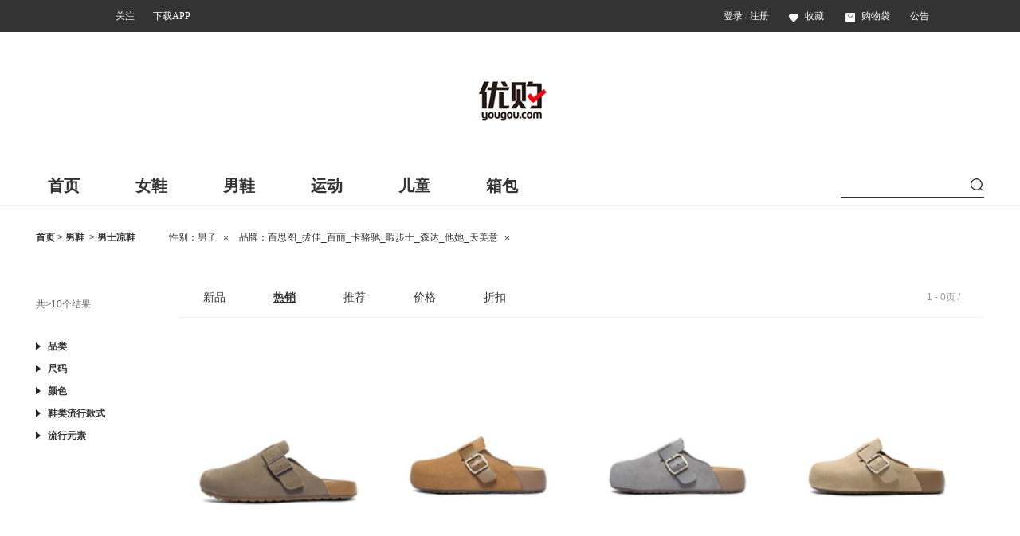

--- FILE ---
content_type: text/html;charset=UTF-8
request_url: https://www.yougou.com/f-basto_bata_belle_crocs_hushpuppies_senda_tata_teenmix-Y0A_KJG-04Y004-1.html
body_size: 14173
content:
<!DOCTYPE html PUBLIC "-//W3C//DTD XHTML 1.0 Transitional//EN" "http://www.w3.org/TR/xhtml1/DTD/xhtml1-transitional.dtd">
<html xmlns="http://www.w3.org/1999/xhtml">
<head>
<meta http-equiv="Content-Type" content="text/html; charset=utf-8" />
	<title>
	  男子basto_bata_belle_crocs_hushpuppies_senda_tata_teenmix百思图_拔佳_百丽_卡骆驰_暇步士_森达_他她_天美意男士凉鞋-男鞋新款|正品|折扣|价格-优购网时尚商城
	</title>
	<meta name="Description" content="优购网热销男子basto_bata_belle_crocs_hushpuppies_senda_tata_teenmix百思图_拔佳_百丽_卡骆驰_暇步士_森达_他她_天美意男士凉鞋新款|正品|折扣,知名品牌，厂家直销，全网最低价，100%专柜正品保障，10天退换货!"/>
	<meta name="Keywords"  content="男子basto_bata_belle_crocs_hushpuppies_senda_tata_teenmix百思图_拔佳_百丽_卡骆驰_暇步士_森达_他她_天美意男士凉鞋新款|正品|折扣|价格"/>
	<meta http-equiv=”Cache-Control” content=”no-transform” />
	<meta http-equiv=”Cache-Control” content=”no-siteapp” />
<link href="//pcs1.ygimg.cn/template/common/css/yg-base-new.css?5.3.5.6" type="text/css" rel="stylesheet" />
<link href="//pcs1.ygimg.cn/template/common/css/base-2.css?5.3.5.6" type="text/css" rel="stylesheet" />
<link href="//pcs2.ygimg.cn/template/common/css/channel.css?5.3.5.6" type="text/css" rel="stylesheet" />
<link href="//pcs1.ygimg.cn/template/common/css/zy_active.css?5.3.5.6" type="text/css" rel="stylesheet" />
<link href="//pcs1.ygimg.cn/template/common/css/zy_search_list.css?5.3.5.6" type="text/css" rel="stylesheet" />
<script type="text/javascript" src="//pcs2.ygimg.cn/template/common/js/jquery-1.4.2.min.js?5.3.5.6"></script>
<style type="text/css">
	#mbx{display:inline-block;background:url(/template/common/images/filter-sprite.png?478b8e0e907e61a3b7d064721f98c584) no-repeat;background-position:right 0; padding-right:16px; margin-right:10px;}
</style> 
</head>
<body class="selfadaptat">
<!--header created time: 2026-01-16T00:01:13+08:00 -->
<!--公共头部start-->




<div class="header">
  <ul class="left-content">
    <li>
      <div class="scan-code">
        <a href="javascript:;">关注</a>
        <div class="border-content">
          <div class="border">
            <img src="//pcs1.ygimg.cn/template/common/images/weChat.jpg" alt="关注公众号" class="qr-code" />
            <span class="title">关注公众号</span>
          </div>
        </div>
      </div>
    </li>
    <li class="item-app">
      <div class="scan-code">
        <a href="javascript:;">下载APP</a>
        <div class="border-content">
          <div class="border">
            <img src="//pcs2.ygimg.cn/template/common/images/app.jpg" alt="优购APP下载" class="qr-code" />
            <span class="title">优购APP下载</span>
          </div>
        </div>
      </div>
    </li>
  </ul>
  <ul class="right-content" id="top_nav">
    <li class="item-frist about_user">
      <a rel="nofollow" href="javascript:login();">登录</a> /
      <a rel="nofollow" href="javascript:register();">注册</a>
    </li>
    <li class="item">
      <a href="//www.yougou.com/my/favorites.jhtml"  class="top-collect">
        <i class="icon bg-top_collect"></i>
        <span class="title">收藏</span>
      </a>
    </li>
    <li class="item-cart">
      <a href="//www.yougou.com/order.jhtml"><i class="icon"></i>购物袋</a>
    </li>
    <li class="item">
      <div class="notice">
        <a href="javascript:;">公告</a>
        <div class="notice-content">
          <ul class="notice-list">
            
              <li class="item ">
                <a target="_blank" href="/article/202501/8f1e35270a0246748c4ad1b914e5b193.shtml#ref=index&po=notice_notice1">优购2025春节物流安排通知</a>
              </li>
            
              <li class="item item1 ">
                <a target="_blank" href="/article/201805/3adfa2a3ca664e86ba4a6a8a33988940.shtml#ref=index&po=notice_notice2">优购客服电话变更</a>
              </li>
            
              <li class="item item1 ">
                <a target="_blank" href="/article/201607/182fbbbcc43940259e172d1da13cacce.shtml#ref=index&po=notice_notice3">提醒会员谨防诈骗电话</a>
              </li>
            
              <li class="item item1 ">
                <a target="_blank" href="/article/202201/047115d16bf647b5b92c82054671812b.shtml#ref=index&po=notice_notice4">优购防诈骗声明</a>
              </li>
            
          </ul>
        </div>
      </div>
    </li>
  </ul>
</div>
<!--导航start-->
<!-- nav created time: 2026-01-14T13:21:51+08:00 -->
<div id="logo" class="logo-container">
  <div class="header-logo">
    <a href="//www.yougou.com">
      <img src="/template/common/images/logo.png" width="98" height="58" />
    </a>
  </div>
  <div class="nav-container" style="padding-top: 0;">
    <div class="nav">
      <ul>
        <li id="nav_logo" style="display: none" class="item-first">
          <a href="//www.yougou.com">
            <img src="/template/common/images/logo.png" width="60" height="38" />
          </a>
        </li>
        
          <li class="item">
            <a href="//www.yougou.com/"
               
              target="_blank"
               
               >
              首页
            </a>
          </li>
        
          <li class="item">
            <a href="//www.yougou.com/f-0-MXZ-0-1.html"
               
                _yg_nav="5b2ba28f59bcda74c9000050"
              
              target="_blank"
               
               >
              女鞋
            </a>
          </li>
        
          <li class="item">
            <a href="//www.yougou.com/f-basto_bata_belle_crocs_hushpuppies_senda_tata_teenmix-Y0A-04Y004-1.html"
               
                _yg_nav="53d0e925c7da508b0c000195"
              
              target="_blank"
               
               >
              男鞋
            </a>
          </li>
        
          <li class="item">
            <a href="//www.yougou.com/f-0-PTK-0-1.html"
               
                _yg_nav="5b2badd459bcda74c900007a"
              
              target="_blank"
               
               >
              运动
            </a>
          </li>
        
          <li class="item">
            <a href="//www.yougou.com/f-0-9XB-0-1.html"
               
                _yg_nav="5b2bb95259bcdae402000009"
              
              target="_blank"
               
               >
              儿童
            </a>
          </li>
        
          <li class="item">
            <a href="//www.yougou.com/f-0-6LJ-0-1.html"
               
                _yg_nav="53d0e924c7da508b0c000155"
              
              target="_blank"
               
               >
              箱包
            </a>
          </li>
        
      </ul>

      <div class="search-wrapper">
        <form action="//www.yougou.com/sr/searchKey.sc " class="input_box" onsubmit="if(keyword.value==''){return false;}" id="J_TopSearchForm" method="get">
          <div class="search">
            <input type="text" id="keyword" name="keyword">
            <i id="btn-search" class="icon bg-Details_page_enlarge"></i>
          </div>
        </form>
      </div>

    </div>
  </div>

  <div class="nav-container-down">
    
      
    
      
      <div id="5b2ba28f59bcda74c9000050" class="nav-down-menu" style="display: none;" _yg_nav="5b2ba28f59bcda74c9000050">
        <div class="sub-container">
          
          <dl class="header-nav-dl">
            <dt>
              <a href="#"
                 target="_blank"
                 
                 >
                 品牌


              </a>
            </dt>
            
            <dd>
              <a href="//www.yougou.com/f-belle-MXZ-0-1.html"
                 target="_blank"
                 
                 >
                百丽
              </a>
            </dd>
            
            <dd>
              <a href="//www.yougou.com/f-teenmix-MXZ-0-1.html"
                 target="_blank"
                 
                 >
                天美意
              </a>
            </dd>
            
            <dd>
              <a href="//www.yougou.com/f-basto-MXZ-0-1.html"
                 target="_blank"
                 
                 >
                百思图
              </a>
            </dd>
            
            <dd>
              <a href="//www.yougou.com/f-tata-MXZ-0-1.html"
                 target="_blank"
                 
                 >
                他她
              </a>
            </dd>
            
            <dd>
              <a href="//www.yougou.com/f-senda-MXZ-0-1.html"
                 target="_blank"
                 
                 >
                森达
              </a>
            </dd>
            
            <dd>
              <a href="//www.yougou.com/f-bata-MXZ-0-1.html"
                 target="_blank"
                 
                 >
                拔佳
              </a>
            </dd>
            
            <dd>
              <a href="//www.yougou.com/f-staccato-MXZ-0-1.html"
                 target="_blank"
                 
                 >
                思加图
              </a>
            </dd>
            
            <dd>
              <a href="//www.yougou.com/f-joypeace-MXZ-0-1.html"
                 target="_blank"
                 
                 >
                真美诗
              </a>
            </dd>
            
            <dd>
              <a href="//www.yougou.com/f-HGK-0-0-6.html"
                 target="_blank"
                 
                 >
                HGK
              </a>
            </dd>
            
            <dd>
              <a href="//www.yougou.com/f-73hours-MXZ-0-1.html"
                 target="_blank"
                 
                 >
                73Hours
              </a>
            </dd>
            
            <dd>
              <a href="//www.yougou.com/f-toomanyshoes-MXZ-0-1.html"
                 target="_blank"
                 
                 >
                Toomanyshoes
              </a>
            </dd>
            
          </dl>
          
          <dl class="item header-nav-dl">
            <dt>
              <a href="#"
                 target="_blank"
                 
                 >
                 热销推荐


              </a>
            </dt>
            
            <dd>
              <a href="//www.yougou.com/f-0-MXZ-0-1.html"
                 target="_blank"
                 
                 >
                人气TOP
              </a>
            </dd>
            
            <dd>
              <a href="//www.yougou.com/f-0-MXZ-0-6.html"
                 target="_blank"
                 
                 >
                2026新款
              </a>
            </dd>
            
            <dd>
              <a href="//www.yougou.com/sr/searchKey.sc?keyword=%E5%95%86%E5%9C%BA%E5%90%8C%E6%AC%BE%E5%A5%B3&orderBy=1"
                 target="_blank"
                 
                 >
                商场同款
              </a>
            </dd>
            
            <dd>
              <a href="//www.yougou.com/f-0-MXZ_UI0_11U-0-1.html"
                 target="_blank"
                 
                 >
                经典马丁靴
              </a>
            </dd>
            
            <dd>
              <a href="//www.yougou.com/sr/searchKey.sc?keyword=%E4%BC%98%E9%9B%85%E9%AB%98%E8%B7%9F"
                 target="_blank"
                 
                 >
                优雅高跟
              </a>
            </dd>
            
            <dd>
              <a href="//www.yougou.com/sr/searchKey.sc?keyword=%E4%BC%91%E9%97%B2%E8%BF%90%E5%8A%A8%E5%A5%B3%E9%9E%8B"
                 target="_blank"
                 
                 >
                休闲运动
              </a>
            </dd>
            
            <dd>
              <a href="//www.yougou.com/sr/searchKey.sc?keyword=%E9%80%9A%E5%8B%A4%E5%A5%B3%E5%8D%95%E9%9E%8B"
                 target="_blank"
                 
                 >
                通勤单鞋
              </a>
            </dd>
            
            <dd>
              <a href="//www.yougou.com/sr/searchKey.sc?keyword=%E9%9B%AA%E5%9C%B0%E9%9D%B4%E5%A5%B3"
                 target="_blank"
                 
                 >
                保暖雪地靴
              </a>
            </dd>
            
          </dl>
          
          <dl class="item header-nav-dl">
            <dt>
              <a href="//www.yougou.com/f-0-MXZ_UI0-05B000-1.html"
                 target="_blank"
                 
                 >
                 女士靴子


              </a>
            </dt>
            
            <dd>
              <a href="//www.yougou.com/f-0-MXZ_UI0-0-6.html"
                 target="_blank"
                 
                 style="color: //www.yougou.com/sr/searchKey.sc?keyword;"
                 >
                2026新款
              </a>
            </dd>
            
            <dd>
              <a href="//www.yougou.com/sr/searchKey.sc?keyword=%E9%A9%AC%E4%B8%81%E9%9D%B4%E5%A5%B3&orderBy=1"
                 target="_blank"
                 
                 >
                马丁靴
              </a>
            </dd>
            
            <dd>
              <a href="//www.yougou.com/f-0-MXZ_UI0_3CN-0-1.html"
                 target="_blank"
                 
                 >
                短靴
              </a>
            </dd>
            
            <dd>
              <a href="//www.yougou.com/f-0-MXZ_UI0_78V-0-1.html"
                 target="_blank"
                 
                 >
                中靴
              </a>
            </dd>
            
            <dd>
              <a href="//www.yougou.com/f-0-MXZ_UI0_K8M-0-1.html"
                 target="_blank"
                 
                 >
                长靴
              </a>
            </dd>
            
            <dd>
              <a href="//www.yougou.com/sr/searchKey.sc?keyword=%E5%A5%B3%20%E6%97%B6%E8%A3%85%E9%9D%B4&orderBy=1"
                 target="_blank"
                 
                 >
                时装靴
              </a>
            </dd>
            
            <dd>
              <a href="//www.yougou.com/sr/searchKey.sc?keyword=%E9%AA%91%E5%A3%AB%E9%9D%B4"
                 target="_blank"
                 
                 >
                骑士靴
              </a>
            </dd>
            
            <dd>
              <a href="//www.yougou.com/sr/searchKey.sc?keyword=%E5%B7%A5%E8%A3%85%E9%9D%B4%E5%A5%B3"
                 target="_blank"
                 
                 >
                工装靴
              </a>
            </dd>
            
            <dd>
              <a href="//www.yougou.com/sr/searchKey.sc?keyword=%E7%83%9F%E7%AD%92%E9%9D%B4%E5%A5%B3"
                 target="_blank"
                 
                 >
                烟筒靴
              </a>
            </dd>
            
            <dd>
              <a href="//www.yougou.com/sr/searchKey.sc?keyword=%E8%A2%9C%E9%9D%B4%E5%A5%B3"
                 target="_blank"
                 
                 >
                袜靴
              </a>
            </dd>
            
            <dd>
              <a href="//www.yougou.com/sr/searchKey.sc?keyword=%E4%BC%91%E9%97%B2%E9%9D%B4%E5%A5%B3"
                 target="_blank"
                 
                 >
                休闲靴
              </a>
            </dd>
            
            <dd>
              <a href="//www.yougou.com/sr/searchKey.sc?keyword=%E9%9B%AA%E5%9C%B0%E9%9D%B4%E5%A5%B3"
                 target="_blank"
                 
                 >
                雪地靴
              </a>
            </dd>
            
          </dl>
          
          <dl class="item header-nav-dl">
            <dt>
              <a href="//www.yougou.com/f-0-MXZ_F5R-0-1.html"
                 target="_blank"
                 
                 >
                 女士单鞋


              </a>
            </dt>
            
            <dd>
              <a href="//www.yougou.com/f-0-MXZ_F5R-0-6.html"
                 target="_blank"
                 
                 >
                2026新款
              </a>
            </dd>
            
            <dd>
              <a href="//www.yougou.com/sr/searchKey.sc?keyword=%E5%8B%83%E8%82%AF%E9%9E%8B%E5%A5%B3"
                 target="_blank"
                 
                 >
                勃肯鞋
              </a>
            </dd>
            
            <dd>
              <a href="//www.yougou.com/sr/searchKey.sc?keyword=%E9%80%9A%E5%8B%A4%E5%A5%B3%E5%8D%95%E9%9E%8B&orderBy=1"
                 target="_blank"
                 
                 >
                通勤单鞋
              </a>
            </dd>
            
            <dd>
              <a href="//www.yougou.com/sr/searchKey.sc?keyword=%E6%9D%BF%E9%9E%8B%E5%A5%B3&orderBy=6"
                 target="_blank"
                 
                 >
                板鞋
              </a>
            </dd>
            
            <dd>
              <a href="//www.yougou.com/sr/searchKey.sc?keyword=%E4%B9%90%E7%A6%8F&orderBy=1&catgNo=MXZ_F5R"
                 target="_blank"
                 
                 >
                乐福鞋
              </a>
            </dd>
            
            <dd>
              <a href="//www.yougou.com/sr/searchKey.sc?keyword=%E8%80%81%E7%88%B9%E9%9E%8B%E5%A5%B3&orderBy=1"
                 target="_blank"
                 
                 >
                老爹鞋
              </a>
            </dd>
            
            <dd>
              <a href="//www.yougou.com/sr/searchKey.sc?keyword=%E5%B0%8F%E7%99%BD%E9%9E%8B%E5%A5%B3&orderBy=1"
                 target="_blank"
                 
                 >
                小白鞋
              </a>
            </dd>
            
            <dd>
              <a href="//www.yougou.com/sr/searchKey.sc?keyword=%E9%AB%98%E8%B7%9F%E5%8D%95%E9%9E%8B&orderBy=1"
                 target="_blank"
                 
                 >
                高跟单鞋
              </a>
            </dd>
            
            <dd>
              <a href="//www.yougou.com/sr/searchKey.sc?keyword=%E9%98%BF%E7%94%98%E5%A5%B3"
                 target="_blank"
                 
                 >
                阿甘鞋
              </a>
            </dd>
            
            <dd>
              <a href="//www.yougou.com/sr/searchKey.sc?keyword=%E9%AB%98%E5%B8%AE%E5%A5%B3%E9%9E%8B"
                 target="_blank"
                 
                 >
                高帮鞋
              </a>
            </dd>
            
            <dd>
              <a href="//www.yougou.com/sr/searchKey.sc?keyword=%E7%89%9B%E6%B4%A5%E9%9E%8B%20%E5%A5%B3&orderBy=1"
                 target="_blank"
                 
                 >
                牛津鞋
              </a>
            </dd>
            
            <dd>
              <a href="//www.yougou.com/sr/searchKey.sc?keyword=%E5%BE%B7%E8%AE%AD%E5%A5%B3"
                 target="_blank"
                 
                 >
                德训鞋
              </a>
            </dd>
            
            <dd>
              <a href="//www.yougou.com/sr/searchKey.sc?keyword=%E5%A5%B3%E5%B8%86%E5%B8%83&orderBy=0&attrStr=01H07N"
                 target="_blank"
                 
                 >
                帆布鞋
              </a>
            </dd>
            
          </dl>
          
          <dl class="item header-nav-dl">
            <dt>
              <a href="//www.yougou.com/f-0-MXZ_FQM-0-1.html"
                 target="_blank"
                 
                 >
                 女士凉鞋


              </a>
            </dt>
            
            <dd>
              <a href="//www.yougou.com/f-0-MXZ_FQM-0-6.html"
                 target="_blank"
                 
                 >
                2025夏凉
              </a>
            </dd>
            
            <dd>
              <a href="//www.yougou.com/sr/searchKey.sc?keyword=%E5%8C%85%E5%A4%B4%E5%87%89%E9%9E%8B%20%E5%A5%B3&orderBy=1"
                 target="_blank"
                 
                 >
                包头凉鞋
              </a>
            </dd>
            
            <dd>
              <a href="//www.yougou.com/sr/searchKey.sc?keyword=%E4%B8%80%E5%AD%97%E5%B8%A6%E5%87%89%E9%9E%8B%20%E5%A5%B3&orderBy=1"
                 target="_blank"
                 
                 >
                一字带凉鞋
              </a>
            </dd>
            
            <dd>
              <a href="//www.yougou.com/sr/searchKey.sc?keyword=%E4%BC%91%E9%97%B2%E5%87%89%E9%9E%8B%E5%A5%B3&orderBy=1"
                 target="_blank"
                 
                 >
                休闲凉鞋
              </a>
            </dd>
            
            <dd>
              <a href="//www.yougou.com/sr/searchKey.sc?keyword=%E6%8B%96%E9%9E%8B%E5%A5%B3&orderBy=1"
                 target="_blank"
                 
                 >
                自在拖鞋
              </a>
            </dd>
            
            <dd>
              <a href="//www.yougou.com/sr/searchKey.sc?keyword=%E7%A9%86%E5%8B%92%E9%9E%8B%20%E5%A5%B3&orderBy=1"
                 target="_blank"
                 
                 >
                穆勒鞋
              </a>
            </dd>
            
            <dd>
              <a href="//www.yougou.com/sr/searchKey.sc?keyword=%E5%8E%9A%E5%BA%95%E5%87%89%E9%9E%8B%E5%A5%B3&orderBy=1"
                 target="_blank"
                 
                 >
                厚底凉鞋
              </a>
            </dd>
            
          </dl>
          
        </div>
      </div>
      
    
      
      <div id="53d0e925c7da508b0c000195" class="nav-down-menu" style="display: none;" _yg_nav="53d0e925c7da508b0c000195">
        <div class="sub-container">
          
          <dl class="header-nav-dl">
            <dt>
              <a href="#"
                 target="_blank"
                 
                 >
                 品牌


              </a>
            </dt>
            
            <dd>
              <a href="//www.yougou.com/f-belle-Y0A-04Y004-1.html"
                 target="_blank"
                 
                 >
                百丽
              </a>
            </dd>
            
            <dd>
              <a href="//www.yougou.com/f-basto-Y0A-04Y004-1.html"
                 target="_blank"
                 
                 >
                百思图
              </a>
            </dd>
            
            <dd>
              <a href="//www.yougou.com/f-senda-Y0A-04Y004-1.html"
                 target="_blank"
                 
                 >
                森达
              </a>
            </dd>
            
            <dd>
              <a href="//www.yougou.com/f-tata-Y0A-04Y004-1.html"
                 target="_blank"
                 
                 >
                他她
              </a>
            </dd>
            
            <dd>
              <a href="//www.yougou.com/f-bata-Y0A-04Y004-1.html"
                 target="_blank"
                 
                 >
                拔佳
              </a>
            </dd>
            
            <dd>
              <a href="//www.yougou.com/f-teenmix-Y0A-04Y004-1.html"
                 target="_blank"
                 
                 >
                天美意
              </a>
            </dd>
            
            <dd>
              <a href="//www.yougou.com/f-skap-Y0A-04Y004-1.html"
                 target="_blank"
                 
                 >
                圣伽步
              </a>
            </dd>
            
            <dd>
              <a href="//www.yougou.com/f-staccato-Y0A-04Y004-1.html"
                 target="_blank"
                 
                 >
                思加图
              </a>
            </dd>
            
          </dl>
          
          <dl class="item header-nav-dl">
            <dt>
              <a href="#"
                 target="_blank"
                 
                 >
                 热销推荐


              </a>
            </dt>
            
            <dd>
              <a href="//www.yougou.com/f-0-Y0A-0-1.html"
                 target="_blank"
                 
                 >
                热销TOP
              </a>
            </dd>
            
            <dd>
              <a href="//www.yougou.com/sr/searchKey.sc?keyword=2026%E6%96%B0%E6%AC%BE&orderBy=6"
                 target="_blank"
                 
                 >
                2026新款
              </a>
            </dd>
            
            <dd>
              <a href="//www.yougou.com/sr/searchKey.sc?keyword=%E5%90%8C%E6%AC%BE&orderBy=1&catgNo=Y0A"
                 target="_blank"
                 
                 >
                商场同款
              </a>
            </dd>
            
            <dd>
              <a href="//www.yougou.com/sr/searchKey.sc?keyword=%E4%BC%91%E9%97%B2%E7%9A%AE%E9%9E%8B%E7%94%B7"
                 target="_blank"
                 
                 >
                休闲皮鞋
              </a>
            </dd>
            
            <dd>
              <a href="//www.yougou.com/f-basto_bata_belle_crocs_hushpuppies_senda_tata_teenmix-Y0A_XE1_EBA-04Y004-1.html"
                 target="_blank"
                 
                 >
                运动休闲
              </a>
            </dd>
            
            <dd>
              <a href="//www.yougou.com/sr/searchKey.sc?keyword=%E7%94%B7%E9%9D%B4"
                 target="_blank"
                 
                 >
                男士靴子
              </a>
            </dd>
            
          </dl>
          
          <dl class="item header-nav-dl">
            <dt>
              <a href="#"
                 target="_blank"
                 
                 >
                 精选分类


              </a>
            </dt>
            
            <dd>
              <a href="//www.yougou.com/sr/searchKey.sc?keyword=%E6%AD%A3%E8%A3%85%E7%9A%AE%E9%9E%8B"
                 target="_blank"
                 
                 >
                正装皮鞋
              </a>
            </dd>
            
            <dd>
              <a href="//www.yougou.com/sr/searchKey.sc?keyword=%E5%B7%A5%E8%A3%85%E9%9D%B4"
                 target="_blank"
                 
                 >
                工装靴
              </a>
            </dd>
            
            <dd>
              <a href="//www.yougou.com/f-basto_bata_belle_crocs_hushpuppies_senda_tata_teenmix-Y0A_XE1_EBA-04Y004-1.html"
                 target="_blank"
                 
                 >
                男士运动鞋
              </a>
            </dd>
            
            <dd>
              <a href="//www.yougou.com/sr/searchKey.sc?keyword=%E4%BC%91%E9%97%B2%E7%9A%AE%E9%9E%8B%E7%94%B7&orderBy=1"
                 target="_blank"
                 
                 >
                休闲皮鞋
              </a>
            </dd>
            
            <dd>
              <a href="//www.yougou.com/f-basto_bata_belle_crocs_hushpuppies_senda_tata_teenmix-Y0A_XE1_5LU-04Y004-1.html"
                 target="_blank"
                 
                 >
                男士休闲鞋
              </a>
            </dd>
            
            <dd>
              <a href="//www.yougou.com/sr/searchKey.sc?keyword=%E6%9D%BF%E9%9E%8B%E7%94%B7%E5%A3%AB"
                 target="_blank"
                 
                 >
                休闲板鞋
              </a>
            </dd>
            
            <dd>
              <a href="//www.yougou.com/sr/searchKey.sc?keyword=%E5%B8%83%E9%9E%8B%E7%94%B7&orderBy=1"
                 target="_blank"
                 
                 >
                舒适布鞋
              </a>
            </dd>
            
            <dd>
              <a href="//www.yougou.com/f-basto_bata_belle_crocs_hushpuppies_senda_tata_teenmix-Y0A_XE1_8OT-04Y004-1.html"
                 target="_blank"
                 
                 >
                豆豆鞋
              </a>
            </dd>
            
            <dd>
              <a href="//www.yougou.com/f-basto_bata_belle_crocs_hushpuppies_senda_tata_teenmix-Y0A_KJG-04Y004-1.html"
                 target="_blank"
                 
                 >
                休闲凉鞋
              </a>
            </dd>
            
            <dd>
              <a href="//www.yougou.com/sr/searchKey.sc?keyword=%E5%B0%8F%E7%99%BD%E9%9E%8B%E7%94%B7&orderBy=1"
                 target="_blank"
                 
                 >
                小白鞋
              </a>
            </dd>
            
            <dd>
              <a href="//www.yougou.com/f-basto_bata_belle_crocs_hushpuppies_senda_tata_teenmix-Y0A_KJG_32M-04Y004-1.html"
                 target="_blank"
                 
                 >
                男士拖鞋
              </a>
            </dd>
            
          </dl>
          
        </div>
      </div>
      
    
      
      <div id="5b2badd459bcda74c900007a" class="nav-down-menu" style="display: none;" _yg_nav="5b2badd459bcda74c900007a">
        <div class="sub-container">
          
          <dl class="header-nav-dl">
            <dt>
              <a href="//www.yougou.com/f-0-PTK-0-1.html"
                 
                 >
                 品牌


              </a>
            </dt>
            
            <dd>
              <a href="//www.yougou.com/f-adidas-PTK-0-1.html"
                 target="_blank"
                 
                 >
                阿迪达斯
              </a>
            </dd>
            
            <dd>
              <a href="//www.yougou.com/f-nike-PTK-0-1.html"
                 target="_blank"
                 
                 >
                耐克
              </a>
            </dd>
            
            <dd>
              <a href="//www.yougou.com/f-adidasoriginals-PTK-0-1.html"
                 target="_blank"
                 
                 >
                三叶草
              </a>
            </dd>
            
            <dd>
              <a href="//www.yougou.com/f-adidasneo-PTK-0-1.html"
                 target="_blank"
                 
                 >
                阿迪休闲
              </a>
            </dd>
            
            <dd>
              <a href="//www.yougou.com/puma-brand.html"
                 target="_blank"
                 
                 >
                彪马
              </a>
            </dd>
            
            <dd>
              <a href="//www.yougou.com/f-converse-PTK-0-1.html"
                 target="_blank"
                 
                 >
                匡威
              </a>
            </dd>
            
            <dd>
              <a href="//www.yougou.com/f-onitsukatiger-PTK-0-1.html"
                 target="_blank"
                 
                 >
                鬼冢虎
              </a>
            </dd>
            
            <dd>
              <a href="//www.yougou.com/f-asics-PTK-0-1.html"
                 target="_blank"
                 
                 >
                亚瑟士
              </a>
            </dd>
            
            <dd>
              <a href="//www.yougou.com/f-reebok-PTK-0-1.html"
                 target="_blank"
                 
                 >
                锐步
              </a>
            </dd>
            
            <dd>
              <a href="//www.yougou.com/f-vans-PTK-0-1.html"
                 target="_blank"
                 
                 >
                万斯
              </a>
            </dd>
            
            <dd>
              <a href="//www.yougou.com/f-Lining-0-0-1.html"
                 target="_blank"
                 
                 >
                李宁
              </a>
            </dd>
            
            <dd>
              <a href="//www.yougou.com/f-OGR-0-0-6.html"
                 target="_blank"
                 
                 >
                OGR
              </a>
            </dd>
            
          </dl>
          
          <dl class="item header-nav-dl">
            <dt>
              <a href="//www.yougou.com/f-0-PTK_J7F-0-1.html"
                 target="_blank"
                 
                 >
                 运动鞋


              </a>
            </dt>
            
            <dd>
              <a href="//www.yougou.com/f-0-PTK_J7F_LMT-0-1.html"
                 target="_blank"
                 
                 >
                跑步鞋
              </a>
            </dd>
            
            <dd>
              <a href="//www.yougou.com/f-0-PTK_J7F_2GZ-0-1.html"
                 target="_blank"
                 
                 >
                休闲鞋
              </a>
            </dd>
            
            <dd>
              <a href="//www.yougou.com/f-0-PTK_J7F_CQ2-0-1.html"
                 target="_blank"
                 
                 >
                复刻鞋
              </a>
            </dd>
            
            <dd>
              <a href="//www.yougou.com/f-0-PTK_J7F_CQL-0-1.html"
                 target="_blank"
                 
                 >
                篮球鞋
              </a>
            </dd>
            
            <dd>
              <a href="//www.yougou.com/f-0-PTK_J7F_KDP-0-1.html"
                 target="_blank"
                 
                 >
                户外鞋
              </a>
            </dd>
            
            <dd>
              <a href="//www.yougou.com/f-0-PTK_J7F_5YS-0-1.html"
                 target="_blank"
                 
                 >
                帆布鞋
              </a>
            </dd>
            
            <dd>
              <a href="//www.yougou.com/f-0-PTK_J7F_XKG-0-1.html"
                 target="_blank"
                 
                 >
                网球鞋
              </a>
            </dd>
            
            <dd>
              <a href="//www.yougou.com/f-0-PTK_J7F_BSP-0-1.html"
                 target="_blank"
                 
                 >
                综训鞋
              </a>
            </dd>
            
            <dd>
              <a href="//www.yougou.com/f-0-PTK_J7F_2GI-0-1.html"
                 target="_blank"
                 
                 >
                健步鞋
              </a>
            </dd>
            
            <dd>
              <a href="//www.yougou.com/f-0-PTK_J7F_CMO-0-1.html"
                 target="_blank"
                 
                 >
                足球鞋
              </a>
            </dd>
            
            <dd>
              <a href="//www.yougou.com/f-0-PTK_J7F_8Y5-0-1.html"
                 target="_blank"
                 
                 >
                凉鞋/拖鞋
              </a>
            </dd>
            
            <dd>
              <a href="//www.yougou.com/f-0-PTK_I0E-0-1.html"
                 target="_blank"
                 
                 >
                包配
              </a>
            </dd>
            
          </dl>
          
          <dl class="item header-nav-dl">
            <dt>
              <a href="//www.yougou.com/f-0-PTK_9NZ-0-1.html"
                 target="_blank"
                 
                 >
                 运动服


              </a>
            </dt>
            
            <dd>
              <a href="//www.yougou.com/f-0-PTK_9NZ_UR8-0-1.html"
                 target="_blank"
                 
                 >
                夹克
              </a>
            </dd>
            
            <dd>
              <a href="//www.yougou.com/f-0-PTK_9NZ_691-0-1.html"
                 target="_blank"
                 
                 >
                卫衣/套头衫
              </a>
            </dd>
            
            <dd>
              <a href="//www.yougou.com/f-0-PTK_9NZ_G4R-0-1.html"
                 
                 >
                长裤
              </a>
            </dd>
            
            <dd>
              <a href="//www.yougou.com/f-0-PTK_9NZ_K02-0-1.html"
                 target="_blank"
                 
                 >
                T恤
              </a>
            </dd>
            
            <dd>
              <a href="//www.yougou.com/f-0-PTK_9NZ_VK5-0-1.html"
                 target="_blank"
                 
                 >
                POLO衫
              </a>
            </dd>
            
            <dd>
              <a href="//www.yougou.com/f-0-PTK_9NZ_FTS-0-1.html"
                 target="_blank"
                 
                 >
                短裤
              </a>
            </dd>
            
            <dd>
              <a href="//www.yougou.com/f-0-PTK_9NZ_CJW-0-1.html"
                 target="_blank"
                 
                 >
                紧身服/胸衣
              </a>
            </dd>
            
          </dl>
          
          <dl class="item header-nav-dl">
            <dt>
              <a href="//www.yougou.com/f-0-PTK-0-1.html"
                 target="_blank"
                 
                 >
                 关键词


              </a>
            </dt>
            
            <dd>
              <a href="//www.yougou.com/f-0-PTK-052001_05B001-1.html"
                 target="_blank"
                 
                 >
                专柜同款
              </a>
            </dd>
            
            <dd>
              <a href="//www.yougou.com/f-0-PTK-052001-1.html"
                 target="_blank"
                 
                 >
                夏季新品
              </a>
            </dd>
            
            <dd>
              <a href="//www.yougou.com/sr/searchKey.sc?keyword=%E8%B4%9D%E5%A3%B3%E5%A4%B4%E4%BC%91%E9%97%B2%E9%9E%8B&orderBy=0&catgNo=PTK"
                 target="_blank"
                 
                 >
                贝壳头鞋
              </a>
            </dd>
            
            <dd>
              <a href="//www.yougou.com/f-0-PTK-0-5.html"
                 
                 >
                SALE
              </a>
            </dd>
            
          </dl>
          
        </div>
      </div>
      
    
      
      <div id="5b2bb95259bcdae402000009" class="nav-down-menu" style="display: none;" _yg_nav="5b2bb95259bcdae402000009">
        <div class="sub-container">
          
          <dl class="header-nav-dl">
            <dt>
              <a href="//www.yougou.com/f-0-9XB-0-0.html"
                 target="_blank"
                 
                 style="color:  阿;"
                 >
                 热门品牌


              </a>
            </dt>
            
            <dd>
              <a href="//www.yougou.com/f-adidas_adidasoriginals-9XB-0-0.html"
                 target="_blank"
                 
                 >
                阿迪
              </a>
            </dd>
            
            <dd>
              <a href="//www.yougou.com/f-nike-9XB-0-0.html"
                 target="_blank"
                 
                 >
                耐克
              </a>
            </dd>
            
            <dd>
              <a href="//www.yougou.com/f-adidasoriginals-9XB-0-6.html"
                 target="_blank"
                 
                 >
                 三叶草
              </a>
            </dd>
            
            <dd>
              <a href="//www.yougou.com/f-onitsukatiger-9XB-0-1.html"
                 
                 >
                鬼冢虎
              </a>
            </dd>
            
          </dl>
          
          <dl class="item header-nav-dl">
            <dt>
              <a href="//www.yougou.com/f-0-9XB_HX4-0-0.html"
                 target="_blank"
                 
                 >
                 童鞋


              </a>
            </dt>
            
            <dd>
              <a href="//www.yougou.com/f-0-9XB_HX4_4VU-0-1.html"
                 target="_blank"
                 
                 >
                复刻鞋
              </a>
            </dd>
            
            <dd>
              <a href="//www.yougou.com/f-0-9XB_HX4_8B4-0-0.html"
                 target="_blank"
                 
                 >
                休闲鞋
              </a>
            </dd>
            
            <dd>
              <a href="//www.yougou.com/f-0-9XB_HX4_7V4-0-1.html"
                 target="_blank"
                 
                 >
                篮球鞋
              </a>
            </dd>
            
            <dd>
              <a href="//www.yougou.com/f-0-9XB_HX4_N2F-0-1.html"
                 target="_blank"
                 
                 >
                跑步鞋
              </a>
            </dd>
            
            <dd>
              <a href="//www.yougou.com/f-0-9XB_HX4_WBK-0-1.html"
                 target="_blank"
                 
                 >
                训练鞋
              </a>
            </dd>
            
          </dl>
          
          <dl class="item header-nav-dl">
            <dt>
              <a href="//www.yougou.com/f-0-9XB_A0E-0-0.html"
                 target="_blank"
                 
                 >
                 童装


              </a>
            </dt>
            
            <dd>
              <a href="//www.yougou.com/f-0-9XB_A0E_UBH-0-1.html"
                 target="_blank"
                 
                 >
                儿童套装
              </a>
            </dd>
            
            <dd>
              <a href="//www.yougou.com/f-0-9XB_A0E_J6C-0-1.html"
                 target="_blank"
                 
                 >
                裤装
              </a>
            </dd>
            
            <dd>
              <a href="//www.yougou.com/f-0-9XB_A0E_00X-0-1.html"
                 target="_blank"
                 
                 >
                外套/风衣
              </a>
            </dd>
            
            <dd>
              <a href="//www.yougou.com/f-0-9XB_A0E_DDD-0-1.html"
                 target="_blank"
                 
                 >
                卫衣
              </a>
            </dd>
            
            <dd>
              <a href="//www.yougou.com/f-0-9XB_A0E_ORE-0-1.html"
                 target="_blank"
                 
                 >
                棉服/羽绒服
              </a>
            </dd>
            
            <dd>
              <a href="//www.yougou.com/f-0-9XB_A0E_4Y2-0-1.html"
                 
                 >
                裙装
              </a>
            </dd>
            
            <dd>
              <a href="//www.yougou.com/f-0-9XB_A0E_1LG-0-1.html"
                 target="_blank"
                 
                 >
                T恤
              </a>
            </dd>
            
          </dl>
          
        </div>
      </div>
      
    
      
      <div id="53d0e924c7da508b0c000155" class="nav-down-menu" style="display: none;" _yg_nav="53d0e924c7da508b0c000155">
        <div class="sub-container">
          
          <dl class="header-nav-dl">
            <dt>
              <a href="#"
                 target="_blank"
                 
                 >
                 品牌


              </a>
            </dt>
            
            <dd>
              <a href="//www.yougou.com/f-belle-6LJ-0-1.html"
                 target="_blank"
                 
                 >
                百丽
              </a>
            </dd>
            
            <dd>
              <a href="//www.yougou.com/f-basto-6LJ-0-1.html"
                 target="_blank"
                 
                 >
                百思图
              </a>
            </dd>
            
            <dd>
              <a href="//www.yougou.com/f-tata-6LJ-0-1.html"
                 target="_blank"
                 
                 >
                他她
              </a>
            </dd>
            
            <dd>
              <a href="//www.yougou.com/f-teenmix-6LJ-0-1.html"
                 target="_blank"
                 
                 >
                天美意
              </a>
            </dd>
            
            <dd>
              <a href="//www.yougou.com/f-staccato-6LJ-0-1.html"
                 target="_blank"
                 
                 >
                思加图
              </a>
            </dd>
            
            <dd>
              <a href="//www.yougou.com/f-senda-6LJ-0-1.html"
                 target="_blank"
                 
                 >
                森达
              </a>
            </dd>
            
            <dd>
              <a href="//www.yougou.com/f-joypeace-6LJ-0-1.html"
                 target="_blank"
                 
                 >
                真美诗
              </a>
            </dd>
            
            <dd>
              <a href="//www.yougou.com/f-toomanyshoes-6LJ-0-1.html"
                 target="_blank"
                 
                 >
                Toomanyshoes
              </a>
            </dd>
            
          </dl>
          
          <dl class="item header-nav-dl">
            <dt>
              <a href="//www.yougou.com/f-0-6LJ-0-1.html"
                 target="_blank"
                 
                 >
                 热销推荐


              </a>
            </dt>
            
            <dd>
              <a href="//www.yougou.com/f-0-6LJ-0-1.html"
                 target="_blank"
                 
                 >
                人气TOP
              </a>
            </dd>
            
            <dd>
              <a href="//www.yougou.com/f-0-6LJ-0-6.html"
                 target="_blank"
                 
                 >
                2026新款
              </a>
            </dd>
            
          </dl>
          
          <dl class="item header-nav-dl">
            <dt>
              <a href="//www.yougou.com/sr/searchKey.sc?keyword=%E5%8C%85&orderBy=1&attrStr=04Y001&catgNo=6LJ_345"
                 target="_blank"
                 
                 >
                 魅力女包


              </a>
            </dt>
            
            <dd>
              <a href="//www.yougou.com/sr/searchKey.sc?keyword=%E6%96%B9%E5%8C%85&orderBy=1"
                 target="_blank"
                 
                 >
                经典方包
              </a>
            </dd>
            
            <dd>
              <a href="//www.yougou.com/sr/searchKey.sc?keyword=%E6%B0%B4%E6%A1%B6%E5%8C%85&orderBy=1"
                 target="_blank"
                 
                 >
                水桶包
              </a>
            </dd>
            
            <dd>
              <a href="//www.yougou.com/sr/searchKey.sc?keyword=%E6%89%98%E7%89%B9&orderBy=1"
                 target="_blank"
                 
                 >
                托特包
              </a>
            </dd>
            
            <dd>
              <a href="//www.yougou.com/f-0-6LJ_345_CEE-0-1.html"
                 target="_blank"
                 
                 >
                手提/手包
              </a>
            </dd>
            
            <dd>
              <a href="//www.yougou.com/f-0-6LJ_345_I47-0-1.html"
                 target="_blank"
                 
                 >
                单肩/斜挎
              </a>
            </dd>
            
            <dd>
              <a href="//www.yougou.com/f-0-6LJ_345_8HJ-0-1.html"
                 target="_blank"
                 
                 >
                双肩包
              </a>
            </dd>
            
          </dl>
          
          <dl class="item header-nav-dl">
            <dt>
              <a href="//www.yougou.com/f-0-6LJ_Q5K-0-1.html"
                 target="_blank"
                 
                 >
                 经典男包


              </a>
            </dt>
            
            <dd>
              <a href="//www.yougou.com/f-0-6LJ_Q5K_LPU-0-1.html"
                 target="_blank"
                 
                 >
                单肩/斜挎
              </a>
            </dd>
            
            <dd>
              <a href="//www.yougou.com/f-0-6LJ_Q5K_51J-0-1.html"
                 target="_blank"
                 
                 >
                手提/手包
              </a>
            </dd>
            
            <dd>
              <a href="//www.yougou.com/f-0-6LJ_Q5K_66S-0-1.html"
                 target="_blank"
                 
                 >
                双肩包
              </a>
            </dd>
            
            <dd>
              <a href="//www.yougou.com/sr/searchKey.sc?keyword=+%E8%85%B0%E5%8C%85+%E7%94%B7"
                 target="_blank"
                 
                 >
                腰包/挎包
              </a>
            </dd>
            
          </dl>
          
        </div>
      </div>
      
    
  </div>
  <div class="line"></div>
</div>
<!--//导航end-->
<script type="text/javascript" src="//pcs2.ygimg.cn/template/common/js/index.js?5.3.5.6"></script>
<script type="text/javascript" src="//pcs2.ygimg.cn/template/common/js/yg_suggest.js?5.3.5.6"></script>
<!--//公共头部end-->

<input type="hidden" name="baseLink" value="basto_bata_belle_crocs_hushpuppies_senda_tata_teenmix-Y0A_KJG-04Y004" id="baseLink"/>
<input type="hidden" name="queryStr" value="" id="queryStr"/>
<input type="hidden" name="orderBy" value="1" id="orderBy"/>
<input type="hidden" name="mctcd" value="" id="mctcd"/>
<input type="hidden" name="brandEnName" value="basto_bata_belle_crocs_hushpuppies_senda_tata_teenmix" id="brandEnName"/>
<input type="hidden" name="storeId" value="" id="storeId"/>
<input type="hidden" name="queryParams" value="" id="queryParams"/>
<input type="hidden" name="shoppePro" value="05B" id="shoppePro"/>
<input type="hidden" name="seasonPro" value="052" id="seasonPro"/>
<input type="hidden" name="price_area" value="" id="price_area"/>
<input type="hidden" name="isSearchKey" value="" id="isSearchKey"/>
<div class="filter-wrap">
    <div class="filter-title-list">
        <ul class="menu-list">
        	<li><a href="/">首页</a><span class="fenge">&nbsp;&gt;</span></li>
	        	<li>
							<a href="https://www.yougou.com/f-basto_bata_belle_crocs_hushpuppies_senda_tata_teenmix-Y0A-04Y004-1.html" title="男鞋">男鞋</a>
	        	</li>
	        	<span class="fenge">&nbsp;&gt;</span>
	        	<li>
							<a href="https://www.yougou.com/f-basto_bata_belle_crocs_hushpuppies_senda_tata_teenmix-Y0A_KJG-04Y004-1.html" title="男士凉鞋">男士凉鞋</a>
	        	</li>
	        	<span class="fenge">&nbsp;&nbsp;</span>
        </ul>
        <ul class="filter-result-list">
			 					<li>
			 						<span>性别：</span><span class="filter-condition">男子</span>
				 					<i>×</i>
				 					<a href="https://www.yougou.com/f-basto_bata_belle_crocs_hushpuppies_senda_tata_teenmix-Y0A_KJG-0-1.html"></a>
			 					</li>
			 					<li>
			 						<span>品牌：</span><span class="filter-condition">百思图_拔佳_百丽_卡骆驰_暇步士_森达_他她_天美意</span>
				 					<i>×</i>
				 					<a href="https://www.yougou.com/f-0-Y0A_KJG-04Y004-1.html"></a>
			 					</li>
        </ul>
    </div>
    <div class="filter-sub-wrap">
        <div class="filter-sub-navlist">
            <p>共<span>>10</span>个结果</p>
            <form action="" method="get">
            	<ul class="filter-list-wrap">
		                    <li class="radio">
		                        <p>
		                        	<i></i>
		                        	品类
	                        				                        </p>
		                        <div>
		                            <ul>
			                                <li class="radio-item">
			                                	<p>
			                                		<i></i>
			                                		<label for="propSubCat00"><a href="https://www.yougou.com/f-basto_bata_belle_crocs_hushpuppies_senda_tata_teenmix-Y0A_KJG_32M-04Y004-1.html" title="拖鞋">拖鞋(10)</a></label>
			                                	</p>
			                            		<ul>
			                					 	<li>
			                                            <input type="radio" name="32M" value="拖鞋" id="propCat00" />
			                                            <label for="propCat00"><a href="https://www.yougou.com/f-basto_bata_belle_crocs_hushpuppies_senda_tata_teenmix-Y0A_KJG_32M-04Y004-1.html" title="拖鞋">拖鞋(10)</a></label>
		                                        	</li>
			                					</ul>	
			                                </li>
		                            </ul>
		                        </div>
		                    </li>
	                    		 	<li class="checkbox hideDefault">
				                        <p><i></i>尺码</p>
				                        <div>
				                            <ul name="size_list">
					                                <li>
		                                             	<input type="checkbox" name="03J" value="https://www.yougou.com/f-basto_bata_belle_crocs_hushpuppies_senda_tata_teenmix-Y0A_KJG-04Y004_05703J-1.html" class="input-checkbox" id="propCat10" />
		                                            	<label for="propCat10" href="https://www.yougou.com/f-basto_bata_belle_crocs_hushpuppies_senda_tata_teenmix-Y0A_KJG-04Y004_05703J-1.html" title="38">38</label>
					                                </li>
					                                <li>
		                                             	<input type="checkbox" name="038" value="https://www.yougou.com/f-basto_bata_belle_crocs_hushpuppies_senda_tata_teenmix-Y0A_KJG-04Y004_057038-1.html" class="input-checkbox" id="propCat11" />
		                                            	<label for="propCat11" href="https://www.yougou.com/f-basto_bata_belle_crocs_hushpuppies_senda_tata_teenmix-Y0A_KJG-04Y004_057038-1.html" title="39">39</label>
					                                </li>
					                                <li>
		                                             	<input type="checkbox" name="01W" value="https://www.yougou.com/f-basto_bata_belle_crocs_hushpuppies_senda_tata_teenmix-Y0A_KJG-04Y004_05701W-1.html" class="input-checkbox" id="propCat12" />
		                                            	<label for="propCat12" href="https://www.yougou.com/f-basto_bata_belle_crocs_hushpuppies_senda_tata_teenmix-Y0A_KJG-04Y004_05701W-1.html" title="40">40</label>
					                                </li>
					                                <li>
		                                             	<input type="checkbox" name="019" value="https://www.yougou.com/f-basto_bata_belle_crocs_hushpuppies_senda_tata_teenmix-Y0A_KJG-04Y004_057019-1.html" class="input-checkbox" id="propCat13" />
		                                            	<label for="propCat13" href="https://www.yougou.com/f-basto_bata_belle_crocs_hushpuppies_senda_tata_teenmix-Y0A_KJG-04Y004_057019-1.html" title="41">41</label>
					                                </li>
					                                <li>
		                                             	<input type="checkbox" name="01S" value="https://www.yougou.com/f-basto_bata_belle_crocs_hushpuppies_senda_tata_teenmix-Y0A_KJG-04Y004_05701S-1.html" class="input-checkbox" id="propCat14" />
		                                            	<label for="propCat14" href="https://www.yougou.com/f-basto_bata_belle_crocs_hushpuppies_senda_tata_teenmix-Y0A_KJG-04Y004_05701S-1.html" title="42">42</label>
					                                </li>
					                                <li>
		                                             	<input type="checkbox" name="02V" value="https://www.yougou.com/f-basto_bata_belle_crocs_hushpuppies_senda_tata_teenmix-Y0A_KJG-04Y004_05702V-1.html" class="input-checkbox" id="propCat15" />
		                                            	<label for="propCat15" href="https://www.yougou.com/f-basto_bata_belle_crocs_hushpuppies_senda_tata_teenmix-Y0A_KJG-04Y004_05702V-1.html" title="43">43</label>
					                                </li>
					                                <li>
		                                             	<input type="checkbox" name="00O" value="https://www.yougou.com/f-basto_bata_belle_crocs_hushpuppies_senda_tata_teenmix-Y0A_KJG-04Y004_05700O-1.html" class="input-checkbox" id="propCat16" />
		                                            	<label for="propCat16" href="https://www.yougou.com/f-basto_bata_belle_crocs_hushpuppies_senda_tata_teenmix-Y0A_KJG-04Y004_05700O-1.html" title="44">44</label>
					                                </li>
				                            </ul>
				                            <div class="cheackBtn-box">
			                            		<div class="multiple-btn">+ 多选</div>
				                                <div class="btn-wrap">
				                                    <a href="javascript:;" class="sure gray">确认</a>
				                                    <a href="javascript:;" class="cancel">取消</a>
				                                </div>
				                            </div>
				                            <!-- 更多 -->
				                        </div>
				                    </li>
	                    		 	<li class="checkbox hideDefault">
				                        <p><i></i>颜色</p>
				                        <div>
				                            <ul name="prop_value_no_00T">
					                                <li>
		                                             	<input type="checkbox" name="008" value="https://www.yougou.com/f-basto_bata_belle_crocs_hushpuppies_senda_tata_teenmix-Y0A_KJG-00T008_04Y004-1.html" class="input-checkbox" id="propCat20" />
		                                            	<label for="propCat20" href="https://www.yougou.com/f-basto_bata_belle_crocs_hushpuppies_senda_tata_teenmix-Y0A_KJG-00T008_04Y004-1.html" title="灰色">灰色</label>
					                                </li>
					                                <li>
		                                             	<input type="checkbox" name="00B" value="https://www.yougou.com/f-basto_bata_belle_crocs_hushpuppies_senda_tata_teenmix-Y0A_KJG-00T00B_04Y004-1.html" class="input-checkbox" id="propCat21" />
		                                            	<label for="propCat21" href="https://www.yougou.com/f-basto_bata_belle_crocs_hushpuppies_senda_tata_teenmix-Y0A_KJG-00T00B_04Y004-1.html" title="棕色">棕色</label>
					                                </li>
					                                <li>
		                                             	<input type="checkbox" name="0IE" value="https://www.yougou.com/f-basto_bata_belle_crocs_hushpuppies_senda_tata_teenmix-Y0A_KJG-00T0IE_04Y004-1.html" class="input-checkbox" id="propCat22" />
		                                            	<label for="propCat22" href="https://www.yougou.com/f-basto_bata_belle_crocs_hushpuppies_senda_tata_teenmix-Y0A_KJG-00T0IE_04Y004-1.html" title="卡其">卡其</label>
					                                </li>
					                                <li>
		                                             	<input type="checkbox" name="00G" value="https://www.yougou.com/f-basto_bata_belle_crocs_hushpuppies_senda_tata_teenmix-Y0A_KJG-00T00G_04Y004-1.html" class="input-checkbox" id="propCat23" />
		                                            	<label for="propCat23" href="https://www.yougou.com/f-basto_bata_belle_crocs_hushpuppies_senda_tata_teenmix-Y0A_KJG-00T00G_04Y004-1.html" title="黄色">黄色</label>
					                                </li>
				                            </ul>
				                            <div class="cheackBtn-box">
			                            		<div class="multiple-btn">+ 多选</div>
				                                <div class="btn-wrap">
				                                    <a href="javascript:;" class="sure gray">确认</a>
				                                    <a href="javascript:;" class="cancel">取消</a>
				                                </div>
				                            </div>
				                            <!-- 更多 -->
				                        </div>
				                    </li>
	                    		 	<li class="checkbox hideDefault">
				                        <p><i></i>鞋类流行款式</p>
				                        <div>
				                            <ul name="prop_value_no_01H">
					                                <li>
		                                             	<input type="checkbox" name="0C2" value="https://www.yougou.com/f-basto_bata_belle_crocs_hushpuppies_senda_tata_teenmix-Y0A_KJG-01H0C2_04Y004-1.html" class="input-checkbox" id="propCat30" />
		                                            	<label for="propCat30" href="https://www.yougou.com/f-basto_bata_belle_crocs_hushpuppies_senda_tata_teenmix-Y0A_KJG-01H0C2_04Y004-1.html" title="勃肯鞋">勃肯鞋</label>
					                                </li>
					                                <li>
		                                             	<input type="checkbox" name="025" value="https://www.yougou.com/f-basto_bata_belle_crocs_hushpuppies_senda_tata_teenmix-Y0A_KJG-01H025_04Y004-1.html" class="input-checkbox" id="propCat31" />
		                                            	<label for="propCat31" href="https://www.yougou.com/f-basto_bata_belle_crocs_hushpuppies_senda_tata_teenmix-Y0A_KJG-01H025_04Y004-1.html" title="拖鞋">拖鞋</label>
					                                </li>
				                            </ul>
				                            <div class="cheackBtn-box">
			                            		<div class="multiple-btn">+ 多选</div>
				                                <div class="btn-wrap">
				                                    <a href="javascript:;" class="sure gray">确认</a>
				                                    <a href="javascript:;" class="cancel">取消</a>
				                                </div>
				                            </div>
				                            <!-- 更多 -->
				                        </div>
				                    </li>
	                    		 	<li class="checkbox hideDefault">
				                        <p><i></i>流行元素</p>
				                        <div>
				                            <ul name="prop_value_no_00N">
					                                <li>
		                                             	<input type="checkbox" name="02C" value="https://www.yougou.com/f-basto_bata_belle_crocs_hushpuppies_senda_tata_teenmix-Y0A_KJG-00N02C_04Y004-1.html" class="input-checkbox" id="propCat50" />
		                                            	<label for="propCat50" href="https://www.yougou.com/f-basto_bata_belle_crocs_hushpuppies_senda_tata_teenmix-Y0A_KJG-00N02C_04Y004-1.html" title="纯色">纯色</label>
					                                </li>
					                                <li>
		                                             	<input type="checkbox" name="01Q" value="https://www.yougou.com/f-basto_bata_belle_crocs_hushpuppies_senda_tata_teenmix-Y0A_KJG-00N01Q_04Y004-1.html" class="input-checkbox" id="propCat51" />
		                                            	<label for="propCat51" href="https://www.yougou.com/f-basto_bata_belle_crocs_hushpuppies_senda_tata_teenmix-Y0A_KJG-00N01Q_04Y004-1.html" title="涂鸦">涂鸦</label>
					                                </li>
					                                <li>
		                                             	<input type="checkbox" name="07I" value="https://www.yougou.com/f-basto_bata_belle_crocs_hushpuppies_senda_tata_teenmix-Y0A_KJG-00N07I_04Y004-1.html" class="input-checkbox" id="propCat52" />
		                                            	<label for="propCat52" href="https://www.yougou.com/f-basto_bata_belle_crocs_hushpuppies_senda_tata_teenmix-Y0A_KJG-00N07I_04Y004-1.html" title="金属扣">金属扣</label>
					                                </li>
				                            </ul>
				                            <div class="cheackBtn-box">
			                            		<div class="multiple-btn">+ 多选</div>
				                                <div class="btn-wrap">
				                                    <a href="javascript:;" class="sure gray">确认</a>
				                                    <a href="javascript:;" class="cancel">取消</a>
				                                </div>
				                            </div>
				                            <!-- 更多 -->
				                        </div>
				                    </li>
                </ul>
            </form>
        </div>
        
        <div class="filter-sub-content">


<div class="sub-wrap">
    <div class="sub-tab-title">
        <ul class="sub-title-tab">
            <li>
                <a title="新品" class="" href="https://www.yougou.com/f-basto_bata_belle_crocs_hushpuppies_senda_tata_teenmix-Y0A_KJG-04Y004-6.html">新品</a>
            </li>
            <li>
                <a title="热销" class="active" href="https://www.yougou.com/f-basto_bata_belle_crocs_hushpuppies_senda_tata_teenmix-Y0A_KJG-04Y004-1.html">热销</a> 
            </li>
            <li>
                <a title="排序" class="" href="https://www.yougou.com/f-basto_bata_belle_crocs_hushpuppies_senda_tata_teenmix-Y0A_KJG-04Y004-0.html">推荐</a> 
            </li>
		  	<li>
                <a title="按价格由高到低" class="" href="https://www.yougou.com/f-basto_bata_belle_crocs_hushpuppies_senda_tata_teenmix-Y0A_KJG-04Y004-2.html">价格</a>
            </li>
		  	<li>
                <a title="按折扣由高到低" class="" href="https://www.yougou.com/f-basto_bata_belle_crocs_hushpuppies_senda_tata_teenmix-Y0A_KJG-04Y004-5.html">折扣</a>
            </li>
        </ul>
        <div class="page-sum">
            <span>1</span> -
            <span>0</span>页 /
            <span>
		        	<span></span>
		      		<span></span>
            </span>
        </div>
    </div>
 <div class="actt_panel sub-goods-list" id="commodity_part_result">
 	<div class="actt_panel_bd">
 		<ul class="proList new_prdlist" id="proList">
	 					    <li>
			          <div class="srchlst-wrap">
                        <div class="hd goods-head">
				           <a href="https://www.yougou.com/c-belle/sku-8nr01ct4-yg101600183.shtml#ref=list&po=list" target='_blank'>
                                <sup no="yg101600183" class="mark_small_yg101600183 salepic"></sup>
                                <img width="230" height="230" alt="百丽半岛吐司拖包头拖男2024秋新商场同款软底勃肯鞋8NR01CT4" class="lazy_loading" src="https://pcs2.ygimg.cn/template/common/images/blank.gif" original="//i2.ygimg.cn/pics/belle/2024/yg101600183/20240617000140_01_s.jpg?1" />
                            </a>
				        </div>
				        <div class="bd goods-desc">
	            			<span class='nptt'>
                                <a target='_blank' href='https://www.yougou.com/c-belle/sku-8nr01ct4-yg101600183.shtml#ref=list&po=list' class="elli"  title="百丽半岛吐司拖包头拖男2024秋新商场同款软底勃肯鞋8NR01CT4">百丽半岛吐司拖包头拖男2024秋新商场同款软底勃肯鞋8NR01CT4</a>
                            </span>
                            <p class="price_sc price-wrap">
                                <em class="ygprc15 price_noyg101600183 cur-price">&yen;&nbsp;<i>399</i></em>
                                <del class="origin-price">&yen;&nbsp;<i>899</i></del>
                            </p>
                            <em class="collect" id="yg101600183" url="https://www.yougou.com/c-belle/sku-8nr01ct4-yg101600183.shtml#ref=list&po=list" src="//i2.ygimg.cn/pics/belle/2024/yg101600183/20240617000140_01_s.jpg?1" price="399"></em>
		        		</div>
	        		  </div>
			    	</li>
				    <li>
			          <div class="srchlst-wrap">
                        <div class="hd goods-head">
				           <a href="https://www.yougou.com/c-belle/sku-8vr01ct5-yg101652142.shtml#ref=list&po=list" target='_blank'>
                                <sup no="yg101652142" class="mark_small_yg101652142 salepic"></sup>
                                <img width="230" height="230" alt="百丽厚底休闲勃肯鞋男2025新款秋季商场同款外穿包头拖鞋8VR01CT5" class="lazy_loading" src="https://pcs1.ygimg.cn/template/common/images/blank.gif" original="//i1.ygimg.cn/pics/belle/2025/yg101652142/20250613000286_01_s.jpg?2" />
                            </a>
				        </div>
				        <div class="bd goods-desc">
	            			<span class='nptt'>
                                <a target='_blank' href='https://www.yougou.com/c-belle/sku-8vr01ct5-yg101652142.shtml#ref=list&po=list' class="elli"  title="百丽厚底休闲勃肯鞋男2025新款秋季商场同款外穿包头拖鞋8VR01CT5">百丽厚底休闲勃肯鞋男2025新款秋季商场同款外穿包头拖鞋8VR01CT5</a>
                            </span>
                            <p class="price_sc price-wrap">
                                <em class="ygprc15 price_noyg101652142 cur-price">&yen;&nbsp;<i>449</i></em>
                                <del class="origin-price">&yen;&nbsp;<i>899</i></del>
                            </p>
                            <em class="collect" id="yg101652142" url="https://www.yougou.com/c-belle/sku-8vr01ct5-yg101652142.shtml#ref=list&po=list" src="//i1.ygimg.cn/pics/belle/2025/yg101652142/20250613000286_01_s.jpg?2" price="449"></em>
		        		</div>
	        		  </div>
			    	</li>
				    <li>
			          <div class="srchlst-wrap">
                        <div class="hd goods-head">
				           <a href="https://www.yougou.com/c-belle/sku-8vr01ct5-yg101652067.shtml#ref=list&po=list" target='_blank'>
                                <sup no="yg101652067" class="mark_small_yg101652067 salepic"></sup>
                                <img width="230" height="230" alt="百丽厚底休闲勃肯鞋男2025新款秋季商场同款外穿包头拖鞋8VR01CT5" class="lazy_loading" src="https://pcs1.ygimg.cn/template/common/images/blank.gif" original="//i1.ygimg.cn/pics/belle/2025/yg101652067/20250613000285_01_s.jpg?2" />
                            </a>
				        </div>
				        <div class="bd goods-desc">
	            			<span class='nptt'>
                                <a target='_blank' href='https://www.yougou.com/c-belle/sku-8vr01ct5-yg101652067.shtml#ref=list&po=list' class="elli"  title="百丽厚底休闲勃肯鞋男2025新款秋季商场同款外穿包头拖鞋8VR01CT5">百丽厚底休闲勃肯鞋男2025新款秋季商场同款外穿包头拖鞋8VR01CT5</a>
                            </span>
                            <p class="price_sc price-wrap">
                                <em class="ygprc15 price_noyg101652067 cur-price">&yen;&nbsp;<i>449</i></em>
                                <del class="origin-price">&yen;&nbsp;<i>899</i></del>
                            </p>
                            <em class="collect" id="yg101652067" url="https://www.yougou.com/c-belle/sku-8vr01ct5-yg101652067.shtml#ref=list&po=list" src="//i1.ygimg.cn/pics/belle/2025/yg101652067/20250613000285_01_s.jpg?2" price="449"></em>
		        		</div>
	        		  </div>
			    	</li>
				    <li>
			          <div class="srchlst-wrap">
                        <div class="hd goods-head">
				           <a href="https://www.yougou.com/c-belle/sku-a2110ct5-yg101647096.shtml#ref=list&po=list" target='_blank'>
                                <sup no="yg101647096" class="mark_small_yg101647096 salepic"></sup>
                                <img width="230" height="230" alt="百丽厚底外穿休闲勃肯鞋男2025新款秋季懒人一脚蹬包头拖A2110CT5" class="lazy_loading" src="https://pcs1.ygimg.cn/template/common/images/blank.gif" original="//i2.ygimg.cn/pics/belle/2025/yg101647096/20250428001332_01_s.jpg?3" />
                            </a>
				        </div>
				        <div class="bd goods-desc">
	            			<span class='nptt'>
                                <a target='_blank' href='https://www.yougou.com/c-belle/sku-a2110ct5-yg101647096.shtml#ref=list&po=list' class="elli"  title="百丽厚底外穿休闲勃肯鞋男2025新款秋季懒人一脚蹬包头拖A2110CT5">百丽厚底外穿休闲勃肯鞋男2025新款秋季懒人一脚蹬包头拖A2110CT5</a>
                            </span>
                            <p class="price_sc price-wrap">
                                <em class="ygprc15 price_noyg101647096 cur-price">&yen;&nbsp;<i>449</i></em>
                                <del class="origin-price">&yen;&nbsp;<i>899</i></del>
                            </p>
                            <em class="collect" id="yg101647096" url="https://www.yougou.com/c-belle/sku-a2110ct5-yg101647096.shtml#ref=list&po=list" src="//i2.ygimg.cn/pics/belle/2025/yg101647096/20250428001332_01_s.jpg?3" price="449"></em>
		        		</div>
	        		  </div>
			    	</li>
				    <li>
			          <div class="srchlst-wrap">
                        <div class="hd goods-head">
				           <a href="https://www.yougou.com/c-belle/sku-a1076bt3-yg101540036.shtml#ref=list&po=list" target='_blank'>
                                <sup no="yg101540036" class="mark_small_yg101540036 salepic"></sup>
                                <img width="230" height="230" alt="百丽时尚慵懒勃肯鞋男鞋2023夏季新款外穿一脚蹬包头拖A1076BT3" class="lazy_loading" src="https://pcs2.ygimg.cn/template/common/images/blank.gif" original="//i2.ygimg.cn/pics/belle/2023/yg101540036/20221206000136_01_s.jpg?2" />
                            </a>
				        </div>
				        <div class="bd goods-desc">
	            			<span class='nptt'>
                                <a target='_blank' href='https://www.yougou.com/c-belle/sku-a1076bt3-yg101540036.shtml#ref=list&po=list' class="elli"  title="百丽时尚慵懒勃肯鞋男鞋2023夏季新款外穿一脚蹬包头拖A1076BT3">百丽时尚慵懒勃肯鞋男鞋2023夏季新款外穿一脚蹬包头拖A1076BT3</a>
                            </span>
                            <p class="price_sc price-wrap">
                                <em class="ygprc15 price_noyg101540036 cur-price">&yen;&nbsp;<i>329</i></em>
                                <del class="origin-price">&yen;&nbsp;<i>899</i></del>
                            </p>
                            <em class="collect" id="yg101540036" url="https://www.yougou.com/c-belle/sku-a1076bt3-yg101540036.shtml#ref=list&po=list" src="//i2.ygimg.cn/pics/belle/2023/yg101540036/20221206000136_01_s.jpg?2" price="329"></em>
		        		</div>
	        		  </div>
			    	</li>
				    <li>
			          <div class="srchlst-wrap">
                        <div class="hd goods-head">
				           <a href="https://www.yougou.com/c-belle/sku-8nr01ct4-yg101610455.shtml#ref=list&po=list" target='_blank'>
                                <sup no="yg101610455" class="mark_small_yg101610455 salepic"></sup>
                                <img width="230" height="230" alt="百丽半岛吐司拖包头拖男2024秋新保暖毛毛鞋软底勃肯鞋8NR01CT4" class="lazy_loading" src="https://pcs2.ygimg.cn/template/common/images/blank.gif" original="//i2.ygimg.cn/pics/belle/2024/yg101610455/20240731000038_01_s.jpg?1" />
                            </a>
				        </div>
				        <div class="bd goods-desc">
	            			<span class='nptt'>
                                <a target='_blank' href='https://www.yougou.com/c-belle/sku-8nr01ct4-yg101610455.shtml#ref=list&po=list' class="elli"  title="百丽半岛吐司拖包头拖男2024秋新保暖毛毛鞋软底勃肯鞋8NR01CT4">百丽半岛吐司拖包头拖男2024秋新保暖毛毛鞋软底勃肯鞋8NR01CT4</a>
                            </span>
                            <p class="price_sc price-wrap">
                                <em class="ygprc15 price_noyg101610455 cur-price">&yen;&nbsp;<i>399</i></em>
                                <del class="origin-price">&yen;&nbsp;<i>899</i></del>
                            </p>
                            <em class="collect" id="yg101610455" url="https://www.yougou.com/c-belle/sku-8nr01ct4-yg101610455.shtml#ref=list&po=list" src="//i2.ygimg.cn/pics/belle/2024/yg101610455/20240731000038_01_s.jpg?1" price="399"></em>
		        		</div>
	        		  </div>
			    	</li>
				    <li>
			          <div class="srchlst-wrap">
                        <div class="hd goods-head">
				           <a href="https://www.yougou.com/c-belle/sku-a2110ct5-yg101646504.shtml#ref=list&po=list" target='_blank'>
                                <sup no="yg101646504" class="mark_small_yg101646504 salepic"></sup>
                                <img width="230" height="230" alt="百丽厚底外穿休闲勃肯鞋男2025新款秋季懒人一脚蹬包头拖A2110CT5" class="lazy_loading" src="https://pcs2.ygimg.cn/template/common/images/blank.gif" original="//i2.ygimg.cn/pics/belle/2025/yg101646504/20250428001331_01_s.jpg?1" />
                            </a>
				        </div>
				        <div class="bd goods-desc">
	            			<span class='nptt'>
                                <a target='_blank' href='https://www.yougou.com/c-belle/sku-a2110ct5-yg101646504.shtml#ref=list&po=list' class="elli"  title="百丽厚底外穿休闲勃肯鞋男2025新款秋季懒人一脚蹬包头拖A2110CT5">百丽厚底外穿休闲勃肯鞋男2025新款秋季懒人一脚蹬包头拖A2110CT5</a>
                            </span>
                            <p class="price_sc price-wrap">
                                <em class="ygprc15 price_noyg101646504 cur-price">&yen;&nbsp;<i>449</i></em>
                                <del class="origin-price">&yen;&nbsp;<i>899</i></del>
                            </p>
                            <em class="collect" id="yg101646504" url="https://www.yougou.com/c-belle/sku-a2110ct5-yg101646504.shtml#ref=list&po=list" src="//i2.ygimg.cn/pics/belle/2025/yg101646504/20250428001331_01_s.jpg?1" price="449"></em>
		        		</div>
	        		  </div>
			    	</li>
				    <li>
			          <div class="srchlst-wrap">
                        <div class="hd goods-head">
				           <a href="https://www.yougou.com/c-belle/sku-a2241ct5-yg101656637.shtml#ref=list&po=list" target='_blank'>
                                <sup no="yg101656637" class="mark_small_yg101656637 salepic"></sup>
                                <img width="230" height="230" alt="百丽SMILEY联名涂鸦勃肯鞋男2025新款秋季厚底拖鞋A2241CT5" class="lazy_loading" src="https://pcs2.ygimg.cn/template/common/images/blank.gif" original="//i2.ygimg.cn/pics/belle/2025/yg101656637/20250730000224_01_s.jpg?3" />
                            </a>
				        </div>
				        <div class="bd goods-desc">
	            			<span class='nptt'>
                                <a target='_blank' href='https://www.yougou.com/c-belle/sku-a2241ct5-yg101656637.shtml#ref=list&po=list' class="elli"  title="百丽SMILEY联名涂鸦勃肯鞋男2025新款秋季厚底拖鞋A2241CT5">百丽SMILEY联名涂鸦勃肯鞋男2025新款秋季厚底拖鞋A2241CT5</a>
                            </span>
                            <p class="price_sc price-wrap">
                                <em class="ygprc15 price_noyg101656637 cur-price">&yen;&nbsp;<i>429</i></em>
                                <del class="origin-price">&yen;&nbsp;<i>1099</i></del>
                            </p>
                            <em class="collect" id="yg101656637" url="https://www.yougou.com/c-belle/sku-a2241ct5-yg101656637.shtml#ref=list&po=list" src="//i2.ygimg.cn/pics/belle/2025/yg101656637/20250730000224_01_s.jpg?3" price="429"></em>
		        		</div>
	        		  </div>
			    	</li>
				    <li>
			          <div class="srchlst-wrap">
                        <div class="hd goods-head">
				           <a href="https://www.yougou.com/c-belle/sku-8nr01ct4-yg101609989.shtml#ref=list&po=list" target='_blank'>
                                <sup no="yg101609989" class="mark_small_yg101609989 salepic"></sup>
                                <img width="230" height="230" alt="百丽半岛吐司拖包头拖男2024秋新保暖毛毛鞋软底勃肯鞋8NR01CT4" class="lazy_loading" src="https://pcs2.ygimg.cn/template/common/images/blank.gif" original="//i2.ygimg.cn/pics/belle/2024/yg101609989/20240731000039_01_s.jpg?1" />
                            </a>
				        </div>
				        <div class="bd goods-desc">
	            			<span class='nptt'>
                                <a target='_blank' href='https://www.yougou.com/c-belle/sku-8nr01ct4-yg101609989.shtml#ref=list&po=list' class="elli"  title="百丽半岛吐司拖包头拖男2024秋新保暖毛毛鞋软底勃肯鞋8NR01CT4">百丽半岛吐司拖包头拖男2024秋新保暖毛毛鞋软底勃肯鞋8NR01CT4</a>
                            </span>
                            <p class="price_sc price-wrap">
                                <em class="ygprc15 price_noyg101609989 cur-price">&yen;&nbsp;<i>399</i></em>
                                <del class="origin-price">&yen;&nbsp;<i>899</i></del>
                            </p>
                            <em class="collect" id="yg101609989" url="https://www.yougou.com/c-belle/sku-8nr01ct4-yg101609989.shtml#ref=list&po=list" src="//i2.ygimg.cn/pics/belle/2024/yg101609989/20240731000039_01_s.jpg?1" price="399"></em>
		        		</div>
	        		  </div>
			    	</li>
				    <li>
			          <div class="srchlst-wrap">
                        <div class="hd goods-head">
				           <a href="https://www.yougou.com/c-belle/sku-a2241ct5-yg101655771.shtml#ref=list&po=list" target='_blank'>
                                <sup no="yg101655771" class="mark_small_yg101655771 salepic"></sup>
                                <img width="230" height="230" alt="百丽SMILEY联名涂鸦勃肯鞋男2025新款秋季厚底拖鞋A2241CT5" class="lazy_loading" src="https://pcs2.ygimg.cn/template/common/images/blank.gif" original="//i2.ygimg.cn/pics/belle/2025/yg101655771/20250730000223_01_s.jpg?3" />
                            </a>
				        </div>
				        <div class="bd goods-desc">
	            			<span class='nptt'>
                                <a target='_blank' href='https://www.yougou.com/c-belle/sku-a2241ct5-yg101655771.shtml#ref=list&po=list' class="elli"  title="百丽SMILEY联名涂鸦勃肯鞋男2025新款秋季厚底拖鞋A2241CT5">百丽SMILEY联名涂鸦勃肯鞋男2025新款秋季厚底拖鞋A2241CT5</a>
                            </span>
                            <p class="price_sc price-wrap">
                                <em class="ygprc15 price_noyg101655771 cur-price">&yen;&nbsp;<i>429</i></em>
                                <del class="origin-price">&yen;&nbsp;<i>1099</i></del>
                            </p>
                            <em class="collect" id="yg101655771" url="https://www.yougou.com/c-belle/sku-a2241ct5-yg101655771.shtml#ref=list&po=list" src="//i2.ygimg.cn/pics/belle/2025/yg101655771/20250730000223_01_s.jpg?3" price="429"></em>
		        		</div>
	        		  </div>
			    	</li>
		</ul>
	</div>
</div></div>        </div>
    </div>
</div>	<div class="newPage">
		<div class="d_pa clearfix fr mb20 mr40">
					<a class="curr">1</a>
						<a rel="nofollow" href="https://www.yougou.com/f-basto_bata_belle_crocs_hushpuppies_senda_tata_teenmix-Y0A_KJG-04Y004-1-0.html">0</a>
		</div>
	</div>	
	<div class="cen mt30 clearfix" style="padding-top:10px;">
		<!--seo推广链接，品牌+分类部分-->
		<!--seo推广链接，品牌+分类部分结束-->
		<p class="blank10"></p>
		<p class="blank10"></p>
		<script type="text/javascript">
			//底部的tab选项卡JS
			$(document).ready(function () {
				$(".bot_tab li").click(function () {
					$(".bot_tab li").eq($(this).index()).addClass("check_black").siblings().removeClass('check_black');
					$(".t_as").hide().eq($(this).index()).show();
				});

				//左侧底部的最后一商品删除下划虚线
				$("#24hours_hot > .pdt_wrap:last").addClass("last");
			});
		</script>

	</div>

	<!--添加底部搜索框结束-->
	<script type="text/javascript">
		var ajaxCount = '4', currentPage = '1', staticRoot = '//s2.ygimg.cn';
		var tag = 1, ajaxSign = true;
		var $list = $("#proList li");
	</script>
	<script type="text/javascript" src="//pcs2.ygimg.cn/template/common/js/base.yougou-2.js?5.3.5.6"></script>
	<script type="text/javascript" src="//pcs2.ygimg.cn/template/common/js/yg.search.recent_view.js?5.3.5.6"></script>
	<script type="text/javascript" src="//pcs1.ygimg.cn/template/common/js/yougou-channel.js?5.3.5.6"></script>
	<script type="text/javascript" src="//pcs2.ygimg.cn/template/common/js/yg_suggest.js?5.3.5.6"></script>
	<script type="text/javascript" src="//pcs2.ygimg.cn/js/yitianmall/commodity.js?5.3.5.6"></script>
	<script type="text/javascript" src="//pcs1.ygimg.cn/template/common/js/yg.search.select.js?5.3.5.6"></script>
	<script type="text/javascript" src="//pcs2.ygimg.cn/template/common/js/yg.zysearch.sr.js?5.3.5.6"></script>
	<script type="text/javascript" src="//pcs2.ygimg.cn/template/common/js/yg.zysearch.sr.new.js?5.3.5.6"></script>
	<script type="text/javascript" src="//pcs1.ygimg.cn/template/common/js/yg.search.search.js?5.3.5.6"></script>
	<script type="text/javascript" src="/template/common/js/yg.common.js?5.4.6"></script>
	<script type="text/javascript" src="//pcs2.ygimg.cn/template/common/js/resize.js?5.3.5.6"></script>
	<script type="text/javascript" src="/template/common/js/ygdialog.js?5.4.6"></script>
	<script type="text/javascript" src="//pcs1.ygimg.cn/template/common/js/yg.good.collect.js?5.3.5.6"></script>
<!--环信 start-->
<script type="text/javascript" src="/template/common/js/CustomerManagement.js?5.3.5.7"></script>
<!--<script src='//kefu.easemob.com/webim/easemob.js?configId=1f142cd0-a8ca-4769-b447-59f9fa01bb65'></script>-->
<!--环信 end-->
<div class="footer-feature">
  <div class="container">
    <div class="customer-service">
      <ul class="content">
        <li>
          <i class="icon bg-bottom_logistics"></i>
          <span class="title"><a href="//www.yougou.com/help/aboutus.shtml" target="_blank" rel="nofollow">正品保证</a></span>
        </li>
        <li class="item">
          <i class="icon bg-bottom_ensure"></i>
          <span class="title"><a href="//www.yougou.com/help/aboutus.shtml" target="_blank" rel="nofollow">10天退换货</a></span>
        </li>
        <li class="item">
          <i class="icon bg-bottom_service"></i>
          <span class="title"><a href="//www.yougou.com/help/aboutus.shtml" target="_blank" rel="nofollow">10天调补差价额</a></span>
        </li>
        <li class="item">
          <i class="icon bg-bottom_Price_difference"></i>
          <span class="title"><a href="//www.yougou.com/help/aboutus.shtml" target="_blank" rel="nofollow">09:00—23:00在线客服</a></span>
        </li>
      </ul>
    </div>

  </div>
</div>
<div class="footer-help">
  <div class="container">
    <div class="guide-container">
      <ul class="content">
        <li>
          <dl>
            <dt>新手帮助</dt>
            <dd class="dd-title-first">
              <a href="//www.yougou.com/help/agreement.shtml" target="_blank" rel="nofollow" class="link">交易条款协议</a>
            </dd>
            <dd class="dd-title">
              <a href="//www.yougou.com/help/registration.shtml" target="_blank" rel="nofollow" class="link">注册新用户</a>
            </dd>
            <dd class="dd-title">
              <a href="//www.yougou.com/help/memberpoints.shtml" class="link">会员积分详情</a>
            </dd>
            <dd class="dd-title">
              <a href="//www.yougou.com/help/privacypolicy.html" class="link">隐私条款</a>
            </dd>
          </dl>
        </li>
        <li class="item">
          <dl>
            <dt>购物指南</dt>
            <dd class="dd-title-first">
              <a href="//www.yougou.com/help/orderprocess.shtml" class="link">订购流程</a>
            </dd>
            <dd class="dd-title">
              <a href="//www.yougou.com/help/inspectionandsign.shtml" class="link">验货与签收</a>
            </dd>
            <dd class="dd-title">
              <a href="//www.yougou.com/help/orderinquiries.shtml" class="link">订单配送</a>
            </dd>
          </dl>
        </li>
        <li class="item">
          <dl>
            <dt>支付/配送</dt>
            <dd class="dd-title-first">
              <a href="//www.yougou.com/help/payonline.shtml" class="link">支付方式</a>
            </dd>
            <dd class="dd-title">
              <a href="//www.yougou.com/help/shippingmethod.shtml" class="link">配送方式</a>
            </dd>
            <dd class="dd-title">
              <a href="//www.yougou.com/help/deliverytf.shtml" class="link">配送时间及运费</a>
            </dd>
          </dl>
        </li>
        <li class="item">
          <dl>
            <dt>售后服务</dt>
            <dd class="dd-title-first">
              <a href="//www.yougou.com/help/returnpolicy.shtml" class="link">退换货政策</a>
            </dd>
            <dd class="dd-title">
              <a href="//www.yougou.com/help/refundment.shtml" class="link">退款说明</a>
            </dd>
            <dd class="dd-title">
              <a href="//www.yougou.com/help/invoicesystem.shtml" class="link">发票制度</a>
            </dd>
          </dl>
        </li>
        <li class="item">
          <dl>
            <dt>会员服务</dt>
            <dd class="dd-title-first">
              <a href="//www.yougou.com/help/forgotpassword.shtml" class="link">找回密码</a>
            </dd>
            <dd class="dd-title">
              <a href="//www.yougou.com/help/contactus.shtml" class="link">联系我们</a>
            </dd>
            <dd class="dd-title">&nbsp;</dd>
          </dl>
        </li>
        <li class="item" style="display: none;">
          <dl>
            <dt>企业合作</dt>
            <dd class="dd-title-first">
              <a href="#" class="link">分销项目</a>
            </dd>
            <dd class="dd-title">
              <a href="#" class="link">礼品卡</a>
            </dd>
            <dd class="dd-title">&nbsp;</dd>
          </dl>
        </li>
        <li class="item">
          <dl>
            <dt>优购客服</dt>
            <dd class="dd-title-first">
         <a href="javascript:;" class="link">Email: yourservice@yougou.com
              </a>
     
         <!-- <a onclick='easemobim.bind({configId: "1f142cd0-a8ca-4769-b447-59f9fa01bb65"})' href="javascript:;" class="link"> -->
              
             <!--
              <a onclick='ysf("open");' href="javascript:;" class="link">
                <i class="icon bg-bottom_Consultation"></i> 在线咨询</a> -->
            </dd>
            <dd class="dd-title">
              <!-- <a href="javascript:;" class="link">Email: ygservice@belle.com.cn
              </a> -->
              <a href="http://to1.top/mMZ7BBrae" class="link">微信客服：点击查看</a>

            </dd>
            <dd class="dd-title">
 <a href="#" class="link">&nbsp;</a>
              </dd>
          </dl>
        </li>
      </ul>
    </div>
    <div class="national-certification">
      <ul class="content">
        <li class="item">
			<a>
				<script id="ebsgovicon" src="https://szcert.ebs.org.cn/govicons.js?id=c695a892-7c38-4e69-8ee0-e147c3668221&width=116&height=47&type=2" type="text/javascript" charset="utf-8"></script>
			</a>
        </li>
        <li class="item">
          <a href="http://gd.beian.miit.gov.cn/" target="_blank" rel="nofollow">
            <img src="//s2.ygimg.cn/template/common/images/beian1.png" width="124" height="47">
          </a>
        </li>

        <li class="item">
          <a href="http://www.cyberpolice.cn/wfjb/" target="_blank" rel="nofollow">
            <img src="//s2.ygimg.cn/template/common/images/beian2.png" width="124" height="47">
          </a>
        </li>
      </ul>
      <ul class="qr-code">
        <li>
          <div class="border">
            <img src="//pcs2.ygimg.cn/template/common/images/app.jpg" alt="扫描下载手机客户端" class="img-app">
          </div>
          <div class="title">扫描下载手机客户端</div>
        </li>
        <li class="item">
          <div class="border">
            <img src="//pcs1.ygimg.cn/template/common/images/weChat.jpg?2" width="120px" height="120px" alt="关注公众号">
          </div>
          <div class="title">关注公众号</div>
        </li>
      </ul>
    </div>
    <div class="friendly-link">
      <ul class="content">
        <li>
          <a href="//www.yougou.com/help/aboutus.shtml" class="title-first">关于优购</a>|
        </li>
        <li>
          <a href="//www.yougou.com/group_purchasing.shtml" class="title">商务合作</a>|
        </li>
        <li>
          <a href="//www.yougou.com/help/zhaopin.shtml" class="title">招贤纳士</a>|
        </li>
        <li>
          <a href="//www.yougou.com/topics/mobile.shtml" class="title">手机优购</a>|
        </li>
        <li>
          <a href="//www.yougou.com/help/contactus.shtml" class="title">联系我们</a>|
        </li>
        <li>
          <a href="//www.yougou.com/friendlink.shtml" class="title">友情链接</a>
        </li>
      </ul>
    </div>
    <div class="copyright">
      <p>
        Copyright © 2011-2016 Yougou Technology Co., Ltd.
        <a href="https://beian.miit.gov.cn/" target="_blank" rel="nofollow">粤ICP备09070608号</a>
        <span>深公网安备：4403101910665 </span>
        <a target="_blank" href="http://beian.gov.cn/portal/registerSystemInfo?recordcode=44030502000017">
          <span>粤公网安备 44030502000017号</span>
        </a>
      </p>
    </div>
  </div>
</div>
<!-- qiyu -->
<script>
    (function (w, d, n, a, j) {
        w[n] = w[n] || function () {
            (w[n].a = w[n].a || []).push(arguments);
        };
        j = d.createElement('script');
        j.async = true;
        j.src ='https://qiyukf.com/script/1d04634488a827710e04232160c7e292.js';
        d.body.appendChild(j);
       getsession();
    })(window, document, 'ysf');
    var isSdkReady = false;
    ysf('onready', function () {
        var ysfurl = ysf('url')
       if(ysfurl.indexOf('11111') != -1){
             ysf('logoff');
        }
        isSdkReady = true;
    });

    window.url = function () {
        if(isSdkReady) {
            location.href = ysf('url');
        }else {
            console.log('sdk尚未加载成功，请稍后再试');
        }
    };
    window.openSdk = function () {
        if (isSdkReady) {
            ysf('open');
        } else {
            console.log('sdk尚未加载成功，请稍后再试');
        }
    }
   function   getsession(){
       var url = ('https:' == document.location.protocol ? 'https://' : '//') + 'www.yougou.com/usercenter/login/get.sc'
       $.ajax({
	       type: "get",
	       url : url,
               dataType: "json",
	       success: function(data){
                        if(data.loginaccountId != "11111"){
                                ysf('config', {
                                    uid: data.loginaccountId,
                                    name: data.memberName
                                });
                        }
       		}
       	});
    }
</script>
<!--qiyu end-->
<script charset="UTF-8" src="https://m.yougou.com/js/sensors/sensorsdata.min.js"></script>
<script charset="UTF-8">
    document.oncontextmenu = function (event) {
       event.preventDefault();
    };
    var sensors = window['sensorsDataAnalytic201505'];
    sensors.init({
        server_url: 'https://sensors-sink.belle.net.cn/sa?project=production',
        send_type: 'beacon',
        show_log: false,
        // heatmap:{scroll_notice_map:'not_collect'},
        heatmap: {
            //是否开启点击图，default 表示开启，自动采集 $WebClick 事件，可以设置 'not_collect' 表示关闭。
            clickmap: 'default',
            //是否开启触达注意力图，not_collect 表示关闭，不会自动采集 $WebStay 事件，可以设置 'default' 表示开启。
            scroll_notice_map: 'default'
        }
    });
    // 注册公共属性
    sensors.registerPage({
        platform_type: 'H5',
        app_name: '优购时尚商城',
        app_code: 'yougou-pc'
    });
    sensors.quick('autoTrack');
</script>


<!-- common js -->
<span class="none">
<!-- 1. sourceChannel -->
<script type="text/javascript" src="//pcs1.ygimg.cn/template/common/js/sourceChannel.js?5.3.5.6"></script>
<!-- 2.  mv    -->
<!--<script src="https://pcs2.ygimg.cn/template/common/js/mv.js?4.3.7" type="text/javascript"></script>-->
<script type="text/javascript" src="//pcs2.ygimg.cn/template/common/js/mv.js?5.3.5.6"></script>
<!-- 4. google analytics -->
<script>
    var _gaq = _gaq || [];
    _gaq.push(['_setAccount', 'UA-23566531-1']);
    _gaq.push(['_setDomainName', '.yougou.com']);
    _gaq.push(['_addOrganic', 'baidu', 'word']);
    _gaq.push(['_addOrganic', 'baidu', 'wd']);
    _gaq.push(['_addOrganic', 'soso', 'query']);
    _gaq.push(['_addOrganic', 'soso', 'key']);
    _gaq.push(['_addOrganic', '3721', 'name']);
    _gaq.push(['_addOrganic', 'yodao', 'q']);
    _gaq.push(['_addOrganic', 'vnet', 'kw']);
    _gaq.push(['_addOrganic', 'sogou', 'query']);
    _gaq.push(['_addOrganic', 'sogou', 'keyword']);
    _gaq.push(['_addOrganic', '360', 'q']);
    _gaq.push(['_addOrganic', 'so', 'q']);
    _gaq.push(['_addOrganic', 'haosou', 'q']);
    _gaq.push(['_addOrganic', 'sm', 'q']);
    _gaq.push(['_trackPageview']);
    _gaq.push(['_trackPageLoadTime']);
    (function() {
        var ga = document.createElement('script'); ga.type = 'text/javascript'; ga.async = true;
        ga.src = ('https:' == document.location.protocol ? 'https://analytic' : 'https://analytic') + '.yougou.com/ga.js?4.3.7';
        var s = document.getElementsByTagName('script')[0]; s.parentNode.insertBefore(ga, s);
    })();
</script>
<!-- 5. googleadservices -->
<!-- Google Code for &#35775;&#38382;&#39318;&#39029; Remarketing List -->
<script type="text/javascript">
/* <![CDATA[ */
var google_conversion_id = 1016027598;
var google_conversion_language = "en";
var google_conversion_format = "3";
var google_conversion_color = "666666";
var google_conversion_label = "ni7GCOL2nQIQzrO95AM";
var google_conversion_value = 0;
/* ]]> */
</script>
<script type="text/javascript" src="//www.googleadservices.com/pagead/conversion.js"></script>
<noscript>
<div style="display:inline;">
	<img height="1" width="1" style="border-style:none;" alt="" src="//www.googleadservices.com/pagead/conversion/1016027598/?label=ni7GCOL2nQIQzrO95AM&amp;guid=ON&amp;script=0"/>
</div>
</noscript>
</span>
<!-- common js end -->
<!---->
<script type="text/javascript">
<!-- 
var bd_cpro_rtid="n1c3ns";
//-->
</script>
<script type="text/javascript" src="//cpro.baidu.com/cpro/ui/rt.js"></script>
<noscript>
<div style="display:none;">
<img height="0" width="0" style="border-style:none;" src="//eclick.baidu.com/rt.jpg?t=noscript&rtid=n1c3ns" />
</div>
</noscript>


<!-- Google Code Parameters -->
<script type="text/javascript">
var google_tag_params = {
    ecomm_prodid: [],
    brand:'',
    firstCategoryName:'',
    subCategoryName:'',
    thirdCategoryName:'',
    ecomm_pagetype:'',
    webType:'',
    ecomm_totalvalue: 0
};
</script>
<!-- Google Code for Main List -->
<!-- Remarketing tags may not be associated with personally identifiable information or placed on pages related to sensitive categories. For instructions on adding this tag and more information on the above requirements, read the setup guide: google.com/ads/remarketingsetup -->
<script type="text/javascript">
/* <![CDATA[ */
var google_conversion_id = 1016027598;
var google_conversion_label = "189vCLqHowQQzrO95AM";
var google_custom_params = window.google_tag_params;
var google_remarketing_only = true;
/* ]]> */
</script>
<script type="text/javascript" src="//www.googleadservices.com/pagead/conversion.js">
</script>
<noscript>
<div style="display:inline;">
<img height="1" width="1" style="border-style:none;" alt="" src="//googleads.g.doubleclick.net/pagead/viewthroughconversion/1016027598/?value=0&amp;label=189vCLqHowQQzrO95AM&amp;guid=ON&amp;script=0"/>
</div>
</noscript>




<script type='text/javascript'>
var dsp_config = {
	search_word: '', 
	brand_name: '百思图_拔佳_百丽_卡骆驰_暇步士_森达_他她_天美意', 
	p_class1: '男鞋',
	p_class2: '男士凉鞋', 
	p_class3: '', 
	p_class4: '', 
	p_viewList: ['yg101600183','yg101652142','yg101652067'], 
	bd_list_type: 'ecom_search'
};
</script>
<script type="text/javascript">
    $(document).ready(function () {
        if (typeof dsp_config !== 'undefined') {
            if (dsp_config['bd_list_type'] == 'ecom_reg') {
                $("body").append($("<iframe style=\"display:none;width: 1px; border: 0px none; position: absolute; left: -100px; top: -100px; height: 1px;\" src=\"" + "/inc/code_iframe.shtml?url=registerEmailSucceed" + "\"></iframe>\""));
            } else if (dsp_config['bd_list_type'] == 'ecom_cart') {
                $("body").append($("<iframe style=\"display:none;width: 1px; border: 0px none; position: absolute; left: -100px; top: -100px; height: 1px;\" src=\"" + "/inc/code_iframe.shtml?url=order" + "\"></iframe>\""));
            } else if (dsp_config['bd_list_type'] == 'ecom_order') {
                $("body").append($("<iframe style=\"display:none;width: 1px; border: 0px none; position: absolute; left: -100px; top: -100px; height: 1px;\" src=\"" + "/inc/code_iframe.shtml?url=continueOrder" + "\"></iframe>\""));
            } else if (dsp_config['bd_list_type'] == 'ecom_pay_submit') {
                $("body").append($("<iframe style=\"display:none;width: 1px; border: 0px none; position: absolute; left: -100px; top: -100px; height: 1px;\" src=\"" + "/inc/code_iframe.shtml?url=payOnline" + "\"></iframe>\""));
            } else if (dsp_config['bd_list_type'] == 'ecom_pay_offline') {
                $("body").append($("<iframe style=\"display:none;width: 1px; border: 0px none; position: absolute; left: -100px; top: -100px; height: 1px;\" src=\"" + "/inc/code_iframe.shtml?url=createOrder" + "\"></iframe>\""));
            } else if (dsp_config['bd_list_type'] == 'ecom_search') {
                $("body").append($("<iframe style=\"display:none;width: 1px; border: 0px none; position: absolute; left: -100px; top: -100px; height: 1px;\" src=\"" + "/inc/code_iframe.shtml?url=search_list" + "\"></iframe>\""));
            } else if(dsp_config['bd_list_type'] == 'ecom_view'){
                $("body").append($("<iframe style=\"display:none;width: 1px; border: 0px none; position: absolute; left: -100px; top: -100px; height: 1px;\" src=\"" + "/inc/code_iframe.shtml?url=prod-csku"+ "\"></iframe>\""));
            } else {
                $("body").append($("<iframe style=\"display:none;width: 1px; border: 0px none; position: absolute; left: -100px; top: -100px; height: 1px;\" src=\"" + "/inc/code_iframe.shtml" + "\"></iframe>\""));
            }
        }
    });
</script> 	<script type="text/javascript">
		$(function() {
			$(window).bind('scroll', function() {
				if ($list.length % 20 == 0) {
					var $lastImg = $('img:last', $list[$list.length-4]), picH = $lastImg.offset().top, pageH = $(window).height() + $(window).scrollTop();
					if (picH < pageH && ajaxSign && tag < ajaxCount) {
						ajaxSign = false;
						if ($('#isSearchKey').val() == 'true') {
							loadKeyData(getParameForKey(""), "");
						} else {
							loadFilterData(getParameForFilter());
						}
					}
				}
			}).scroll();
		});
	</script>
	<script type='text/javascript'>
		var dsp_config = {
			search_word: '',
			brand_name: '阿迪达斯_阿迪休闲_阿迪三叶草_亚瑟士_百思图_拔佳_百丽_bevivo_卡特_哥伦比亚_匡威_卡骆驰_迪士尼_暇步士_茵奈儿_真美诗_妙丽_New Balance_耐克_鬼冢虎_彪马_锐步_森达_思加图_他她_天美意_乐斯菲斯_添柏岚_万斯',
			p_class1: '',
			p_class2: '',
			p_class3: '',
			p_class4: '',
			p_viewList: ['100195844', '100497620', '100497618'],
			bd_list_type: 'ecom_search'
		};
	</script>
</body>
</html>

--- FILE ---
content_type: text/html; charset=utf-8
request_url: https://www.yougou.com/inc/code_iframe.shtml?url=search_list
body_size: 4332
content:
<!DOCTYPE html PUBLIC "-//W3C//DTD XHTML 1.0 Transitional//EN" "//www.w3.org/TR/xhtml1/DTD/xhtml1-transitional.dtd">
<html xmlns="//www.w3.org/1999/xhtml" xml:lang="en">
<head>
  <meta http-equiv="Content-Type" content="text/html;charset=UTF-8"/>
  <script type="text/javascript">
      /** trim() method for String */
      String.prototype.trim=function() {
          return this.replace(/(^\s*)|(\s*$)/g,'');
      };
      function dateToYMD(date) {
          var d = date.getDate();
          var m = date.getMonth() + 1;
          var y = date.getFullYear();
          return '' + y + '-' + (m<=9 ? '0' + m : m) + '-' + (d <= 9 ? '0' + d : d);
      }
      function getCookie(name){
          var cookieValue = null;
          var cookies = document.cookie.split(';');
          for (var i = 0; i < cookies.length; i++) {
              var cookie = cookies[i].trim();
              if (cookie.substring(0, name.length + 1) == (name + '=')) {
                  cookieValue = decodeURIComponent(cookie.substring(name.length + 1));
                  break;
              }
          }
          return cookieValue;
      }
      function getProd(commodities) {
          var prod = [];
          for(var i=0; i<commodities.length; i++) {
              prod.push({
                  p_id: commodities[i]['no'],
                  p_price: commodities[i]['price'],
                  p_num: commodities[i]['number']
              });
          }
          return prod;
      }
      function getPZoomProd(commodities) {
          var prod = [];
          for(var i=0; i<commodities.length; i++) {
              prod.push({
                  sku: commodities[i]['no'],
                  price: commodities[i]['price'],
                  quantity: commodities[i]['number']
              });
          }
          return prod;
      }
      function getCriTeoProd(commodities,len) { //获取 criteo 所需要的产品数据 len 参数用来截取掉部分页面中商品id后面的sku编码，参数类型必须为数字，否则无效
        var prod = [];
        for(var i=0; i<commodities.length; i++) {
          prod.push({
            id: !isNaN(len) ? (commodities[i]['no']+'').slice(0,-len) : commodities[i]['no'],
            price: commodities[i]['price'],
            quantity: commodities[i]['number']
          });
        }
        return prod;
      }

      function gdtuAddToCart(commodities){
        for(var i=0; i<commodities.length; i++) {
          gdt_tracker.push([ 'add_action', 'ADD_TO_CART',
            commodities[i]['no'],           //商品ID
            "",       //商品页URL,空字符串则上报当前URL为商品页URL
            "",           //类目ID
            "",          //类目名称
            "",           //品牌ID
            ""                //店铺ID
          ]);
        }
      }
      function gdtuOrderItem(commodities, orderNo){
        for(var i=0; i<commodities.length; i++) {
          gdt_tracker.push(['add_action', 'ORDER_ITEM',
            orderNo,        //订单ID
            commodities[i]['no'],           //商品ID
            "",    //商品页URL,空字符串则上报当前URL为商品页URL
            "",           //类目ID
            "",          //类目名称
            "",           //品牌ID
            ""            //店铺ID
          ]);
        }
      }
      function gdtuFinishOrder(yg_order_data){
        gdt_tracker.push([ 'add_action', 'ORDER',
          yg_order_data['order_no'],        //订单ID
          yg_order_data['order_sum']          //订单总金额
        ]);
        gdtuOrderItem(yg_order_data['commodities'], yg_order_data['order_no']);
      }

      //-----------  baidu dsp  -----------//
      var _hmt = _hmt || [];
      var yg_data = parent.dsp_config,
          rtTag = {};
      rtTag['data'] = {};

      //-----------  pzoom dsp  -----------//
      var _fxcmd = _fxcmd || [];
      _fxcmd.sid = 'cdd2f9b90022972b3b7c8a75e7bed335';
      _fxcmd.ct=1440;

      //-----------  aspiration-cn 广点通 dsp  -----------//
      var gdtData = {},
          gdtToken = 'Mzc1MDksNTk5YTI4NjU2OTdhOTExNjYyMWM1ZjMyNjhkNmYxYjA=',
          gdtUtmSource = getCookie('__yga'),
          gdtDateTime = dateToYMD(new Date());
      var idx = gdtUtmSource.indexOf('.');
      if (idx != -1) {
          gdtUtmSource = gdtUtmSource.substring(0, idx);
      }

      //----------- 跟踪用户行为 广点通 dsp  -----------//
      var gdt_tracker = gdt_tracker || [];
          gdt_tracker.push(["set_source_id", 8]);

      //----------- 搜狗 dsp  -----------//
      var sg_dsp_id = '18618832';
      var sg_dsp_data = sg_dsp_data || [];

      //----------- CRITEO dsp  -----------//
      var criteo_q = criteo_q || [],
        criTag = {};
        criTag.account　=　'24845'; //身份信息
        criTag.siteType = 'd'; //站点类型好

      if (yg_data['bd_list_type'] == 'ecom_page') {         // 一般页面，首页，频道页，专题页等
          rtTag['data'] = {
              ecom_page: {
                  page_type: yg_data['bd_page_type'],
                  p_brand: '',
                  p_class1: '',
                  p_class2: ''
              }
          }

        //----------- 跟踪用户行为 广点通 dsp  -----------//
        gdt_tracker.push(['add_action','SHOP_VIEW',
          yg_data['bd_page_type'],           // 店铺ID
          ""       // 店铺页URL, 空字符串则上报当前当前url为店铺页URL
        ]);

        //----------- 搜狗 dsp  -----------//
        var sg_tag = {
            "data": {
              "ecom_page": {
                "page_type": yg_data['bd_page_type'], //页面类型
                "p_brand":"",  //品牌名称，多个品牌以|分隔
                "p_class1": "",  //一级品类
                "p_class2": ""  //二级品类
              }
            }
          };
        sg_dsp_data.push(sg_tag);

        //----------- CRITEO dsp  -----------//
        criTag.data = {
          event : "viewHome"
        }

      } else if (yg_data['bd_list_type'] == 'ecom_view') {  // 单品页
          rtTag['data'] = {
              ecom_view: {
                  prod: [
                      {
                          p_id: yg_data['p_id'],
                          p_name: yg_data['p_name'],
                          p_brand: yg_data['p_brand'],
                          p_price: yg_data['p_price'],
                          p_class1: yg_data['p_class1'],
                          p_class2: yg_data['p_class2'],
                          p_class3: yg_data['p_class3'],
                          p_class4: yg_data['p_class4'],
                          p_stock: yg_data['p_stock'],
                          p_img_url: yg_data['p_img_url'],
                          p_url: yg_data['p_url']
                      }
                  ]
              }
          };

          //----------- 搜狗 dsp  -----------//
          var sg_tag = {
            "data": {
              "ecom_view": {
                "prod": [
                  {
                    "p_id": yg_data['p_id'],
                    "p_name": yg_data['p_name'],
                    "p_brand": yg_data['p_brand'],
                    "p_price": yg_data['p_price'],
                    "p_class1": yg_data['p_class1'],
                    "p_class2": yg_data['p_class2'],
                    "p_class3": yg_data['p_class3'],
                    "p_class4": yg_data['p_class4'],
                    "p_stock": yg_data['p_stock'],
                    "p_img_url": yg_data['p_img_url'],
                    "p_url": yg_data['p_url']
                  }
                ]
              }
            }
          };
          sg_dsp_data.push(sg_tag)

          var addCartButton = window.parent.document.getElementById('addShoppingCart');
          var addFavorButton = window.parent.document.getElementById('favoriteImg').getElementsByTagName('a')[0];
          var isStandardBrowsers = !!window.parent.document.addEventListener;
          var isIE = !!window.parent.document.attachEvent;

          var eventHandler = function() {
              var rtTag = {
                  data: {
                      ecom_cart: {  //添加购物车
                          prod: [{
                              p_id: yg_data['p_id'],
                              p_price: yg_data['p_price']
                          }]
                      }
                  }
              };
              _hmt.push(['_trackRTEvent', rtTag]);

              //----------- 搜狗 dsp  -----------//
              var sg_tag = {
                "data": {
                  "ecom_cart": { //添加购物车
                    "prod": [{
                      "p_id": yg_data['p_id'],
                      "p_price": yg_data['p_price']
                    }]
                  }
                },
                sg_click:'send'
              };
              sg_dsp_data.push(sg_tag);

          };
          var eventHandler2 = function() {
              var rtTag = {
                  data: {
                      ecom_favor: {  //添加收藏夹
                          prod: [{
                              p_id: yg_data['p_id'],
                              p_price: yg_data['p_price']
                          }]
                      }
                  }
              };
              _hmt.push(['_trackRTEvent', rtTag]);
          };

          if(isStandardBrowsers) {
              addCartButton.addEventListener('click', eventHandler, false);
              addFavorButton.addEventListener('click', eventHandler2, false);
          } else if(isIE) {
              addCartButton.attachEvent('onclick', eventHandler);
              addFavorButton.attachEvent('onclick', eventHandler2);
          };

        //----------- 跟踪用户行为 广点通 dsp  -----------//
          gdt_tracker.push(["add_action" , 'ITEM_VIEW',
            yg_data['p_id'],           //商品ID
            yg_data['p_url'],      //商品页URL,空字符串则上报当前URL为商品页URL
            "",           //类目ID
            yg_data['p_class1'],          //类目名称
            yg_data['p_brand'],           //品牌ID
            ""                //店铺ID
          ]);

        //----------- CRITEO dsp  -----------//
        criTag.data = {
          event : "viewItem",
          item  : yg_data['p_id']
        }


      } else if (yg_data['bd_list_type'] == 'ecom_search') {    // 搜索列表页
          rtTag['data'] = {
              ecom_search: {
                  word: yg_data['search_word'],
                  p_brand: yg_data['brand_name'],
                  p_class1: yg_data['p_class1'],
                  p_class2: yg_data['p_class2'],
                  p_class3: yg_data['p_class3'],
                  p_class4: yg_data['p_class4']
              }
          }

        //----------- 跟踪用户行为 广点通 dsp  -----------//
        gdt_tracker.push([ 'add_action', 'SEARCH',
          yg_data['search_word'],               // 搜索关键词
          yg_data['p_class1'],             // 搜索类目ID， 空字符串表示当前不是在类目下搜索的
          "",            //类目名称
          ""           // 搜索结果页URL, 空字符则上报当前当前url为 搜索结果页URL
        ]);

        //----------- 搜狗 dsp  -----------//
        var sg_tag = {
          "data": {
             "ecom_search": {
                "word": yg_data['search_word'],
                "p_brand": yg_data['brand_name']
            }
          }
        };
        sg_dsp_data.push(sg_tag)

        //----------- CRITEO dsp  -----------//
        var criteo_prod_Data = [];
        for(var i=0;i<yg_data['p_viewList'].length; i++){ criteo_prod_Data.push(yg_data['p_viewList'][i]); }
        criTag.data = {
          event : "viewList",
          item  : criteo_prod_Data
        }

      } else if (yg_data['bd_list_type'] == 'ecom_cart') {      // 购物车页
          rtTag['data'] = {
              ecom_cart: {
                  prod: getProd(yg_data['commodities'])
              }
          }

        //----------- 跟踪用户行为 广点通 dsp  -----------//
        gdtuAddToCart(yg_data['commodities']);

        //----------- 搜狗 dsp  -----------//
        var sg_tag = {
          "data": {
            "ecom_cart": {
              "prod": getProd(yg_data['commodities'])
            }
          }
        };
        sg_dsp_data.push(sg_tag)

        //----------- CRITEO dsp  -----------//
        criTag.data = {
          event : "viewBasket",
          item  : getCriTeoProd(yg_data['commodities'],3)
        }

      } else if (yg_data['bd_list_type'] == 'ecom_favor') {     // 收藏夹页
          rtTag['data'] = {
              ecom_favor: {
                  prod: getProd(yg_data['commodities'])
              }
          }
      } else if (yg_data['bd_list_type'] == 'ecom_order') {     // 订单提交页
          rtTag['data'] = {
              ecom_order: {
                  order_id: yg_data['order_no'],
                  order_first: yg_data['order_first'],
                  order_sum: yg_data['order_sum'],
                  prod: getProd(yg_data['commodities'])
              }
          }

        //----------- 跟踪用户行为 广点通 dsp  -----------//
        gdtuOrderItem(yg_data['commodities'], yg_data['order_no']);

        //----------- 搜狗 dsp  -----------//
        var sg_tag = {
          "data": {
            "ecom_order": {
              "order_id": yg_data['order_no'],
              "order_first": yg_data['order_first'],
              "order_sum": yg_data['order_sum'],
              "prod": getProd(yg_data['commodities'])
            }
          }
        };
        sg_dsp_data.push(sg_tag);

      } else if (yg_data['bd_list_type'] == 'ecom_pay_offline') {   // 货到付款成功页
          rtTag['data'] = {
              ecom_pay_offline: {
                  order_id: yg_data['order_no'],
                  order_first: yg_data['order_first'],
                  order_sum: yg_data['order_sum'],
                  prod: getProd(yg_data['commodities'])
              }
          }

          //-----------  pzoom dsp  -----------//
          _fxcmd.push(['trackOrder',
              {
                  oid: yg_data['order_no'],
                  otp: yg_data['order_sum']
              },
              getPZoomProd(yg_data['commodities'])
          ]);

          //-----------  aspiration-cn 广点通 dsp  -----------//
          gdtData = {
              "data": {
                  "ecom_order": {
                      "token": gdtToken,
                      "time": gdtDateTime,
                      "trackcode": gdtUtmSource,
                      "order_id": yg_data['order_no'],
                      "order_sum": yg_data['order_sum'],
                      "order_first": yg_data['order_first'],
                      "EntranceUrl": gdtUtmSource
                  }
              }
          };

          //----------- 跟踪用户行为 广点通 dsp  -----------//
          gdtuFinishOrder(yg_data);

          //----------- 搜狗 dsp  -----------//
          var sg_tag = {
            "data": {
              "ecom_pay_offline ": {
                "order_id": yg_data['order_no'],
                "order_first": yg_data['order_first'],
                "order_sum": yg_data['order_sum'],
                "prod": getProd(yg_data['commodities'])
              }
            }
          };
          sg_dsp_data.push(sg_tag);

          //----------- CRITEO dsp  -----------//
          criTag.data = {
            event : "trackTransaction",
            id    : yg_data['order_no'],
            item  : getCriTeoProd(yg_data['commodities'])
          }

      } else if (yg_data['bd_list_type'] == 'ecom_pay_submit') {    // 提交在线支付订单成功页
          rtTag['data'] = {
              ecom_pay_submit: {
                  order_id: yg_data['order_no'],
                  order_first: yg_data['order_first'],
                  order_sum: yg_data['order_sum'],
                  prod: getProd(yg_data['commodities'])
              }
          }

          //-----------  pzoom dsp  -----------//
          _fxcmd.push(['trackOrder',
              {
                  oid: yg_data['order_no'],
                  otp: yg_data['order_sum']
              },
              getPZoomProd(yg_data['commodities'])
          ]);

          //-----------  aspiration-cn 广点通 dsp  -----------//
          gdtData = {
              "data": {
                  "ecom_pay_submit": {
                      "token": gdtToken,
                      "time": gdtDateTime,
                      "trackcode": gdtUtmSource,
                      "order_id": yg_data['order_no'],
                      "order_sum": yg_data['order_sum'],
                      "order_first": yg_data['order_first'],
                      "EntranceUrl": gdtUtmSource
                  }
              }
          };

        //----------- 跟踪用户行为 广点通 dsp  -----------//
          gdtuFinishOrder(yg_data);

        //----------- 搜狗 dsp  -----------//
        var sg_tag = {
          "data": {
            "ecom_pay_submit": {
              order_id: yg_data['order_no'],
              order_first: yg_data['order_first'],
              order_sum: yg_data['order_sum'],
              prod: getProd(yg_data['commodities'])
            }
          }
        };
        sg_dsp_data.push(sg_tag);

        //----------- CRITEO dsp  -----------//
        criTag.data = {
          event : "trackTransaction",
          id    : yg_data['order_no'],
          item  : getCriTeoProd(yg_data['commodities'])
        }

      } else if (yg_data['bd_list_type'] == 'ecom_pay_online') {     // 在线支付完成页
          rtTag['data'] = {
              ecom_pay_online: {
                  order_id: yg_data['order_no'],
                  order_first: yg_data['order_first'],
                  order_sum: yg_data['order_sum'],
                  prod: getProd(yg_data['commodities'])
              }
          }

          //----------- 搜狗 dsp  -----------//
          var sg_tag = {
            "data": {
              "ecom_pay_online": {
                order_id: yg_data['order_no'],
                order_first: yg_data['order_first'],
                order_sum: yg_data['order_sum'],
                prod: getProd(yg_data['commodities'])
              }
            }
          };
          sg_dsp_data.push(sg_tag);

      } else if (yg_data['bd_list_type'] == 'ecom_reg') {       // 注册成功页
          rtTag['data'] = {
              ecom_reg: {
                  email: yg_data['email'],
                  phone: yg_data['phone'],
                  sex: yg_data['sex']
              }
          }

          //-----------  pzoom dsp  -----------//
          _fxcmd.push(['trackEvent','event','reg','注册','1']);

          //-----------  aspiration-cn 广点通 dsp  -----------//
          gdtData = {
              "data": {
                  "ecom_reg": {
                      "token": gdtToken,
                      "time": gdtDateTime,
                      "trackcode": gdtUtmSource,
                      "EntranceUrl": gdtUtmSource
                  }
              }
          };

          //----------- 搜狗 dsp  -----------//
          var sg_tag = {
            "data": {
             "ecom_reg": {
                "email": yg_data['email'],
                "phone": yg_data['phone'],
                "sex": yg_data['sex']
              }
            }
          };
          sg_dsp_data.push(sg_tag);

      } else if (yg_data['bd_list_type'] == 'ecom_login') {        // 登陆成功页
          rtTag['data'] = {
              ecom_login: {
                  email: yg_data['email'],
                  phone: yg_data['phone'],
                  sex: yg_data['sex']
              }
          }

          //----------- 搜狗 dsp  -----------//
          var sg_tag = {
            "data": {
              "ecom_login": {
                  "email": yg_data['email'],
                  "phone": yg_data['phone']
              }
            }
          };
          sg_dsp_data.push(sg_tag);
      }
      //-----------  baidu dsp  -----------//
      _hmt.push(['_setAccount', 'bc66790de6f87c591da5936f04e03efb']);
      _hmt.push(['_trackRTEvent', rtTag]);
      (function () {
          var hm = document.createElement("script");
          hm.src = "//hm.baidu.com/hm.js?bc66790de6f87c591da5936f04e03efb";
          var s = document.getElementsByTagName("script")[0];
          s.parentNode.insertBefore(hm, s);
      })();

      //-----------  pzoom dsp  -----------//
      (function () {
          var _pzfx = document['createElement']('script');
          _pzfx.type = 'text/javascript';
          _pzfx.async = true;
          _pzfx.src = '//static.w3t.cn/fx/1/1/fx.js';
          var sc = document.getElementsByTagName('script')[0];
          sc.parentNode.insertBefore(_pzfx, sc);
      })();

      //-----------  aspiration-cn 广点通 dsp  -----------//
      if (gdtData['data']) {
          var jsonText = JSON.stringify(gdtData);
          (function () {
              var hm = document.createElement("script");
              hm.src = "//e.paixt.com/hm.ashx?data=" + encodeURI(jsonText);
              var s = document.getElementsByTagName("script")[0];
              s.parentNode.insertBefore(hm, s);
          })();
      }

      //----------- 跟踪用户行为 广点通 dsp  -----------//
      gdt_tracker.push(["send"]);
      (function() {
        var doc=document, h=doc.getElementsByTagName('head')[0], s=doc.createElement('script');
        s.async=true; s.src='//qzs.qq.com/qzone/biz/res/gt.js';
        h && h.insertBefore(s,h.firstChild)
      })();

      //----------- 搜狗 dsp  -----------//
/*      (function () {
          var hm = document.createElement("script");
          hm.src = "//p.inte.sogou.com/dsp/js/cbn.js";
          var s = document.getElementsByTagName("script")[0];
          s.parentNode.insertBefore(hm, s);
      })();*/

      //----------- CRITEO dsp  -----------//
/*      if( criTag.data ){
        window.criteo_q = window.criteo_q || [];
        window.criteo_q.push({event: "setAccount", account: criTag.account});
        window.criteo_q.push({event: "setSiteType", type: criTag.siteType});
        window.criteo_q.push(criTag.data);
        (function () {
          var sc = document.createElement("script");
          sc.async=true; sc.src = "//static.criteo.net/js/ld/ld.js";
          var s = document.getElementsByTagName("script")[0];
          s.parentNode.insertBefore(sc, s);
        })();
      }*/

  </script>
</head>
<body>
</body>
</html>

--- FILE ---
content_type: text/css
request_url: https://pcs1.ygimg.cn/template/common/css/yg-base-new.css?5.3.5.6
body_size: 2782
content:
.wrap-center{width:1190px;margin:0 auto}.up{width:18px;height:14px;background:url('/template/common/images/css_sprites.png') -119px -104px}.down{width:18px;height:14px;background:url('/template/common/images/css_sprites.png') -86px -140px}.up_{width:18px;height:14px;background:url('/template/common/images/css_sprites.png') -48px -140px}.down_{width:18px;height:14px;background:url('/template/common/images/css_sprites.png') -10px -140px}.select-address{width:16px;height:16px;background:url('/template/common/images/css_sprites.png') -37px -197px}.close-bg{width:16px;height:16px;background:url('/template/common/images/css_sprites.png') -66px -197px}.submission-of-success{width:17px;height:16px;background:url('/template/common/images/css_sprites.png') -92px -197px}.img-icon{width:14px;height:12px;background:url('/template/common/images/css_sprites.png') -123px -197px}.binding-mailbox{width:30px;height:30px;background:url('/template/common/images/css_sprites.png') -154px -197px}.login-password{width:30px;height:30px;background:url('/template/common/images/css_sprites.png') -192px -197px}.prompt{width:13px;height:13px;background:url('/template/common/images/css_sprites.png') -10px -221px}.set-top{width:16px;height:16px;background:url('/template/common/images/css_sprites.png') -48px -221px}.set-top_{width:16px;height:16px;background:url('/template/common/images/css_sprites.png') -77px -221px}.star{width:16px;height:16px;background:url('/template/common/images/css_sprites.png') -130px -221px}.star_{width:16px;height:16px;background:url('/template/common/images/css_sprites.png') -156px -221px}.hide{display:none}i{font-style:normal}ul,li{list-style:none}.icon{display:inline-block}.under-line{text-decoration:underline!important;color:#333}.yg-button{display:inline-block;text-align:center}.yg-button:visited{color:#333}.yg-button-default{border:1px solid #333;color:#333}.yg-button-active{color:#fff;background:#333}.yg-button-active:hover{color:#fff}.yg-button-active:visited{color:#fff}.yg-button-buy{width:222px;height:46px;line-height:46px;font-size:20px}.ellipsis{text-overflow:ellipsis;white-space:nowrap;overflow:hidden}.clear{clear:both}.clearfixed:after{display:block;clear:both;content:"";visibility:hidden;height:0}.clearfixed{zoom:1}ul.pages{width:100%;text-align:right;margin:50px 30px 100px 0;font-size:0}ul.pages li{line-height:27px;display:inline-block;font-size:14px;color:#333;text-align:center;padding:0 10px;margin:0 15px}ul.pages li.active{background-color:#222}ul.pages li.active a{text-decoration:none;color:#fff}ul.pages li a{text-decoration:none;color:#333}.filter-wrap{width:1190px;margin:0 auto;-webkit-font-smoothing:antialiased;background-color:#fff;font:13px/1.5 Microsoft YaHei,'宋体',tahoma,arial,Hiragino Sans GB,sans-serif}.filter-wrap .filter-title-list{padding:30px 0 20px;font-size:12px;color:#333}.filter-wrap .filter-title-list ul.menu-list{display:inline-block}.filter-wrap .filter-title-list ul.menu-list li{display:inline}.filter-wrap .filter-title-list ul.menu-list li a{text-decoration:none;font-weight:bold;color:#333}.filter-wrap .filter-title-list ul.menu-list li.active{color:#333}.filter-wrap .filter-title-list ul.menu-list li:hover a{color:#333}.filter-wrap .filter-title-list ul.filter-result-list{display:inline-block;margin-left:30px}.filter-wrap .filter-title-list ul.filter-result-list li{font-size:12px;display:inline-block;margin-right:10px}.filter-wrap .filter-title-list ul.filter-result-list li:hover{cursor:pointer}.filter-wrap .filter-title-list ul.filter-result-list li .filter-condition{height:26px}.filter-wrap .filter-title-list ul.filter-result-list li i{margin-left:8px;margin-top:1px;float:right}.filter-wrap .filter-sub-wrap{margin-bottom:20px;width:1190px;margin:0 auto;overflow:hidden}.filter-wrap .filter-sub-wrap .filter-sub-navlist{width:180px;font-size:20px;color:#000;float:left}.filter-wrap .filter-sub-wrap .filter-sub-navlist>p{color:#666;font-size:12px;margin-top:45px}.filter-wrap .filter-sub-wrap .filter-sub-navlist ul.filter-list-wrap{font-size:12px;color:#333;margin-top:25px}.filter-wrap .filter-sub-wrap .filter-sub-navlist ul.filter-list-wrap>li{padding-top:10px;cursor:pointer}.filter-wrap .filter-sub-wrap .filter-sub-navlist ul.filter-list-wrap>li>p{font-size:12px;color:#333;font-weight:bold}.filter-wrap .filter-sub-wrap .filter-sub-navlist ul.filter-list-wrap>li>p i{width:6px;height:10px;background:url('/template/common/images/css_sprites.png') -212px -124px;margin-right:9px;float:left;margin-top:3px}.filter-wrap .filter-sub-wrap .filter-sub-navlist ul.filter-list-wrap>li>div{margin:10px 0;display:none}.filter-wrap .filter-sub-wrap .filter-sub-navlist ul.filter-list-wrap>li>div>ul>li{margin-top:10px;font-weight:normal}.filter-wrap .filter-sub-wrap .filter-sub-navlist ul.filter-list-wrap>li.active>p i{width:10px;height:6px;background:url('/template/common/images/css_sprites.png') -212px -98px;margin-top:6px;margin-right:5px}.filter-wrap .filter-sub-wrap .filter-sub-navlist ul.filter-list-wrap>li.active>div{display:block}.filter-wrap .filter-sub-wrap .filter-sub-navlist ul.filter-list-wrap>li.radio>div>ul{padding-left:30px}.filter-wrap .filter-sub-wrap .filter-sub-navlist ul.filter-list-wrap>li.radio>div>ul>li{font-weight:normal}.filter-wrap .filter-sub-wrap .filter-sub-navlist ul.filter-list-wrap>li.radio>div>ul>li>p{font-size:12px;color:#666;padding:5px 0}.filter-wrap .filter-sub-wrap .filter-sub-navlist ul.filter-list-wrap>li.radio>div>ul>li>p i{width:6px;height:10px;background:url('/template/common/images/css_sprites.png') -212px -163px;margin-right:9px;float:left;margin-top:4px}.filter-wrap .filter-sub-wrap .filter-sub-navlist ul.filter-list-wrap>li.radio>div>ul>li.active i{width:10px;height:6px;background:url('/template/common/images/css_sprites.png') -212px -154px;margin-top:7px;margin-right:5px}.filter-wrap .filter-sub-wrap .filter-sub-navlist ul.filter-list-wrap>li.radio>div>ul>li>ul{margin-left:12px;color:#666;font-weight:normal;padding-top:10px;display:none}.filter-wrap .filter-sub-wrap .filter-sub-navlist ul.filter-list-wrap>li.radio>div>ul>li>ul>li{padding:5px 0}.filter-wrap .filter-sub-wrap .filter-sub-navlist ul.filter-list-wrap>li.radio>div>ul>li>ul>li label{width:80px;display:inline-block;overflow:hidden;text-overflow:ellipsis;white-space:nowrap}.filter-wrap .filter-sub-wrap .filter-sub-navlist ul.filter-list-wrap>li.radio>div>ul>li>ul>li label:hover,.filter-wrap .filter-sub-wrap .filter-sub-navlist ul.filter-list-wrap>li.radio>div>ul>li>ul>li label.active{font-weight:bold;color:#333}.filter-wrap .filter-sub-wrap .filter-sub-navlist ul.filter-list-wrap>li.radio>div>ul>li>ul>li input{-webkit-appearance:none;appearance:none;filter:alpha(opacity=0);opacity:0}.filter-wrap .filter-sub-wrap .filter-sub-navlist ul.filter-list-wrap>li.checkbox>div>ul{padding-left:10px}.filter-wrap .filter-sub-wrap .filter-sub-navlist ul.filter-list-wrap>li.checkbox>div>ul>li{margin-top:10px;font-weight:normal}.filter-wrap .filter-sub-wrap .filter-sub-navlist ul.filter-list-wrap>li.checkbox>div>ul>li .input-checkbox{float:left}.filter-wrap .filter-sub-wrap .filter-sub-navlist ul.filter-list-wrap>li.checkbox>div>ul>li label{display:inline-block;width:100px;overflow:hidden;text-overflow:ellipsis;white-space:nowrap;color:#666;padding-left:20px}.filter-wrap .filter-sub-wrap .filter-sub-navlist ul.filter-list-wrap>li.checkbox>div>ul>li input{outline:0;border:0;-webkit-appearance:normal;appearance:normal;filter:alpha(opacity=100);opacity:100}.filter-wrap .filter-sub-wrap .filter-sub-navlist ul.filter-list-wrap>li.checkbox>div>ul>li:hover{font-weight:bold}.filter-wrap .filter-sub-wrap .filter-sub-navlist ul.filter-list-wrap>li.checkbox>div>ul>li.active label{font-weight:bold}.filter-wrap .filter-sub-wrap .filter-sub-navlist ul.filter-list-wrap>li.checkbox>div>div{padding:5px 0 5px 15px}.filter-wrap .filter-sub-wrap .filter-sub-navlist ul.filter-list-wrap>li.checkbox>div>div.filter-more{margin-left:50px}.filter-wrap .filter-sub-wrap .filter-sub-navlist ul.filter-list-wrap>li.checkbox>div>div.filter-more span{width:10px;height:6px;background:url('/template/common/images/css_sprites.png') -212px -154px}.filter-wrap .filter-sub-wrap .filter-sub-navlist ul.filter-list-wrap>li.checkbox>div>div.filter-less{display:none;margin-left:50px}.filter-wrap .filter-sub-wrap .filter-sub-navlist ul.filter-list-wrap>li.checkbox>div>div.filter-less span{width:10px;height:6px;background:url('/template/common/images/css_sprites.png') -212px -179px}.filter-wrap .filter-sub-wrap .filter-sub-navlist ul.filter-list-wrap>li.hideDefault>div>ul>li input{-webkit-appearance:none;appearance:none;filter:alpha(opacity=0);opacity:0}.filter-wrap .filter-sub-wrap .filter-sub-content{float:right;width:1010px}.filter-wrap .filter-sub-wrap .filter-sub-content .brand-wrap{width:100%;text-align:right;font-size:16px;color:#666}.filter-wrap .filter-sub-wrap .filter-sub-content .brand-wrap div{height:45px;line-height:45px}.filter-wrap .filter-sub-wrap .filter-sub-content .brand-wrap div img.brand-img{width:64px;height:34px;margin-top:7px}.filter-wrap .filter-sub-wrap .filter-sub-content .brand-wrap div span{float:right;font-size:16px;color:#666}.filter-wrap .filter-sub-wrap .filter-sub-content .brand-wrap>img{width:990px;height:350px}.filter-wrap .filter-sub-wrap .filter-sub-content .brand-wrap>p{font-size:12px;color:#333;text-align:left;margin-top:10px;line-height:1.8;padding:0 10px 0 30px}.filter-wrap .filter-sub-wrap .filter-sub-content .brand-ads{margin-top:60px;margin-bottom:60px;padding-left:20px;font-size:0}.filter-wrap .filter-sub-wrap .filter-sub-content .brand-ads a{display:inline-block}.filter-wrap .filter-sub-wrap .filter-sub-content .brand-ads.brand-ads-one{margin-left:50px}.filter-wrap .filter-sub-wrap .filter-sub-content .brand-ads.brand-ads-one img{width:890px;height:140px}.filter-wrap .filter-sub-wrap .filter-sub-content .brand-ads.brand-ads-two img{width:414px;height:140px;margin-left:30px;margin-right:30px}.filter-wrap .filter-sub-wrap .filter-sub-content .brand-ads.brand-ads-three img{width:310px;height:140px}.filter-wrap .filter-sub-wrap .filter-sub-content .brand-ads.brand-ads-three a{margin-right:30px}.filter-wrap .filter-sub-wrap .filter-sub-content .brand-ads.brand-ads-three a.mr0{margin-right:0}.filter-wrap .filter-sub-wrap .filter-sub-content .sub-wrap{margin-top:20px}.filter-wrap .filter-sub-wrap .filter-sub-content .sub-wrap .sub-tab-title{border-bottom:1px solid #eee;overflow:hidden;height:50px;line-height:50px}.filter-wrap .filter-sub-wrap .filter-sub-content .sub-wrap .sub-tab-title ul{float:left;font-size:0}.filter-wrap .filter-sub-wrap .filter-sub-content .sub-wrap .sub-tab-title ul li{display:inline-block;font-size:14px;padding:0 30px}.filter-wrap .filter-sub-wrap .filter-sub-content .sub-wrap .sub-tab-title ul li.arrow-up{background:url(/template/common/images/arrow_up.png) no-repeat 65px 20px}.filter-wrap .filter-sub-wrap .filter-sub-content .sub-wrap .sub-tab-title ul li.arrow-down{background:url(/template/common/images/arrow_down.png) no-repeat 65px 20px}.filter-wrap .filter-sub-wrap .filter-sub-content .sub-wrap .sub-tab-title ul li a{color:#333;text-decoration:none}.filter-wrap .filter-sub-wrap .filter-sub-content .sub-wrap .sub-tab-title ul li a.active{font-weight:bold;text-decoration:underline}.filter-wrap .filter-sub-wrap .filter-sub-content .sub-wrap .sub-tab-title ul li:hover{font-weight:bold}.filter-wrap .filter-sub-wrap .filter-sub-content .sub-wrap .sub-tab-title ul li:hover a{text-decoration:underline}.filter-wrap .filter-sub-wrap .filter-sub-content .sub-wrap .sub-tab-title .page-sum{float:right;font-size:12PX;color:#999;margin-right:30px}.filter-wrap .filter-sub-wrap .filter-sub-content .sub-wrap .sub-tab-title .page-sum a{color:#999;text-decoration:none}.filter-wrap .filter-sub-wrap .filter-sub-content .sub-wrap .sub-tab-title .page-sum a:hover{color:#333;text-decoration:underline}.filter-wrap .filter-sub-wrap .filter-sub-content .sub-wrap .sub-goods-list{overflow:hidden}.filter-wrap .filter-sub-wrap .filter-sub-content .sub-wrap .sub-goods-list ul{font-size:0}.filter-wrap .filter-sub-wrap .filter-sub-content .sub-wrap .sub-goods-list ul li{display:inline-block;width:230px;height:400px;padding:10px;background-color:#fff;color:#333;text-align:center;position:relative;margin-right:0;margin-top:0}.filter-wrap .filter-sub-wrap .filter-sub-content .sub-wrap .sub-goods-list ul li .sale-out{width:80px;height:80px;line-height:80px;background:url(/template/common/images/sale-out.png);color:#fff;border-radius:50%;display:inline-block;text-align:center;position:absolute;top:120px;left:80px;font-size:14px}.filter-wrap .filter-sub-wrap .filter-sub-content .sub-wrap .sub-goods-list ul li a{display:inline-block;color:#333;font-style:normal;text-decoration:none}.filter-wrap .filter-sub-wrap .filter-sub-content .sub-wrap .sub-goods-list ul li a.elli{min-height:45px;overflow:hidden;text-overflow:ellipsis;display:-webkit-box;-webkit-line-clamp:2;-webkit-box-orient:vertical}.filter-wrap .filter-sub-wrap .filter-sub-content .sub-wrap .sub-goods-list ul li .limit-time-buy{width:72px;height:24px;line-height:24px;background-color:#333;color:#fff;text-align:center;font-size:14px;position:absolute;top:50px;left:22px;z-index:99}.filter-wrap .filter-sub-wrap .filter-sub-content .sub-wrap .sub-goods-list ul li .goods-head{padding-top:33px;padding-bottom:33px;font-size:0;background-color:#fff}.filter-wrap .filter-sub-wrap .filter-sub-content .sub-wrap .sub-goods-list ul li .goods-head em.saleActiveRemark{display:none}.filter-wrap .filter-sub-wrap .filter-sub-content .sub-wrap .sub-goods-list ul li .goods-head img{width:230px;height:230px;background-color:#eee;border:0}.filter-wrap .filter-sub-wrap .filter-sub-content .sub-wrap .sub-goods-list ul li .goods-head>div.short-size-tips{height:24px}.filter-wrap .filter-sub-wrap .filter-sub-content .sub-wrap .sub-goods-list ul li .goods-head>div.short-size-tips .inner-size{background-color:rgba(0,0,0,0.7);line-height:24px;font-size:12px;overflow:hidden;color:#fff;display:none;padding:0 12px}.filter-wrap .filter-sub-wrap .filter-sub-content .sub-wrap .sub-goods-list ul li .goods-head>div.short-size-tips .short-size-font{float:left}.filter-wrap .filter-sub-wrap .filter-sub-content .sub-wrap .sub-goods-list ul li .goods-head>div.short-size-tips .short-size{float:right}.filter-wrap .filter-sub-wrap .filter-sub-content .sub-wrap .sub-goods-list ul li .price_sc{margin-top:10px}.filter-wrap .filter-sub-wrap .filter-sub-content .sub-wrap .sub-goods-list ul li .goods-desc{text-align:center;font-size:12px;color:#333;font-style:normal;margin:0 auto;padding:15px 10px 25px}.filter-wrap .filter-sub-wrap .filter-sub-content .sub-wrap .sub-goods-list ul li .goods-desc em.collect{display:none;position:absolute;bottom:20px;right:22px;width:19px;height:19px;background:url('/template/common/images/css_sprites.png') -10px -104px}.filter-wrap .filter-sub-wrap .filter-sub-content .sub-wrap .sub-goods-list ul li .goods-desc em.collect.hobby{width:19px;height:19px;background:url('/template/common/images/css_sprites.png') -138px -49px}.filter-wrap .filter-sub-wrap .filter-sub-content .sub-wrap .sub-goods-list ul li .goods-desc p{white-space:normal;overflow:hidden;display:inline-block}.filter-wrap .filter-sub-wrap .filter-sub-content .sub-wrap .sub-goods-list ul li .goods-desc p.elli{height:45px;overflow:hidden;text-overflow:ellipsis;display:-webkit-box;-webkit-line-clamp:2;-webkit-box-orient:vertical}.filter-wrap .filter-sub-wrap .filter-sub-content .sub-wrap .sub-goods-list ul li .price-wrap{margin-top:10px;font:13px/1.5 Microsoft YaHei,'宋体',tahoma,arial,Hiragino Sans GB,sans-serif;position:relative}.filter-wrap .filter-sub-wrap .filter-sub-content .sub-wrap .sub-goods-list ul li .price-wrap .cur-price{font-size:10px;color:#333;font-weight:bold}.filter-wrap .filter-sub-wrap .filter-sub-content .sub-wrap .sub-goods-list ul li .price-wrap .cur-price i{font-size:16px}.filter-wrap .filter-sub-wrap .filter-sub-content .sub-wrap .sub-goods-list ul li .price-wrap .origin-price{font-size:10px;color:#ccc;margin-left:10px;margin-top:1px}.filter-wrap .filter-sub-wrap .filter-sub-content .sub-wrap .sub-goods-list ul li .price-wrap .origin-price i{font-size:14px}.filter-wrap .filter-sub-wrap .filter-sub-content .sub-wrap .sub-goods-list ul li:hover{background-color:#f6f6f6;display:inline-block;width:230px;height:400px;padding:10px;color:#333;text-align:center;position:relative}.filter-wrap .filter-sub-wrap .filter-sub-content .sub-wrap .sub-goods-list ul li:hover a{display:inline-block;color:#333;font-style:normal;text-decoration:none}.filter-wrap .filter-sub-wrap .filter-sub-content .sub-wrap .sub-goods-list ul li:hover a.elli{min-height:45px;overflow:hidden;text-overflow:ellipsis;display:-webkit-box;-webkit-line-clamp:2;-webkit-box-orient:vertical}.filter-wrap .filter-sub-wrap .filter-sub-content .sub-wrap .sub-goods-list ul li:hover .limit-time-buy{width:72px;height:24px;line-height:24px;background-color:#333;color:#fff;text-align:center;font-size:14px;position:absolute;top:50px;left:22px;z-index:99}.filter-wrap .filter-sub-wrap .filter-sub-content .sub-wrap .sub-goods-list ul li:hover .goods-head{padding-top:33px;padding-bottom:33px;font-size:0;background-color:#fff}.filter-wrap .filter-sub-wrap .filter-sub-content .sub-wrap .sub-goods-list ul li:hover .goods-head em.saleActiveRemark{display:block}.filter-wrap .filter-sub-wrap .filter-sub-content .sub-wrap .sub-goods-list ul li:hover .goods-head img{width:230px;height:230px;background-color:#eee;border:0}.filter-wrap .filter-sub-wrap .filter-sub-content .sub-wrap .sub-goods-list ul li:hover .goods-head>div.short-size-tips{height:24px}.filter-wrap .filter-sub-wrap .filter-sub-content .sub-wrap .sub-goods-list ul li:hover .goods-head>div.short-size-tips .inner-size{background-color:rgba(0,0,0,0.7);line-height:24px;font-size:12px;overflow:hidden;color:#fff;display:block;padding:0 12px}.filter-wrap .filter-sub-wrap .filter-sub-content .sub-wrap .sub-goods-list ul li:hover .goods-head>div.short-size-tips .short-size-font{float:left}.filter-wrap .filter-sub-wrap .filter-sub-content .sub-wrap .sub-goods-list ul li:hover .goods-head>div.short-size-tips .short-size{float:right}.filter-wrap .filter-sub-wrap .filter-sub-content .sub-wrap .sub-goods-list ul li:hover .goods-desc{text-align:center;font-size:12px;color:#333;font-style:normal}.filter-wrap .filter-sub-wrap .filter-sub-content .sub-wrap .sub-goods-list ul li:hover .goods-desc em.collect{display:block;position:absolute;bottom:20px;right:22px;width:19px;height:19px;background:url('/template/common/images/css_sprites.png') -10px -104px}.filter-wrap .filter-sub-wrap .filter-sub-content .sub-wrap .sub-goods-list ul li:hover .goods-desc em.collect.hobby{width:19px;height:19px;background:url('/template/common/images/css_sprites.png') -138px -49px}.filter-wrap .filter-sub-wrap .filter-sub-content .sub-wrap .sub-goods-list ul li:hover .goods-desc p{text-align:center;font-size:12px;color:#333;font-style:normal;margin:10px auto 0}.filter-wrap .filter-sub-wrap .filter-sub-content .sub-wrap .sub-goods-list ul li:hover .goods-desc p.elli{height:45px;overflow:hidden;text-overflow:ellipsis;display:-webkit-box;-webkit-line-clamp:2;-webkit-box-orient:vertical}.filter-wrap .filter-sub-wrap .filter-sub-content .sub-wrap .sub-goods-list ul li:hover .price-wrap{margin-top:10px;font:13px/1.5 Microsoft YaHei,'宋体',tahoma,arial,Hiragino Sans GB,sans-serif;position:relative}.filter-wrap .filter-sub-wrap .filter-sub-content .sub-wrap .sub-goods-list ul li:hover .price-wrap .cur-price{font-size:10px;color:#333;font-weight:bold}.filter-wrap .filter-sub-wrap .filter-sub-content .sub-wrap .sub-goods-list ul li:hover .price-wrap .cur-price i{font-size:16px}.filter-wrap .filter-sub-wrap .filter-sub-content .sub-wrap .sub-goods-list ul li:hover .price-wrap .origin-price{font-size:10px;color:#ccc;margin-left:10px;margin-top:1px}.filter-wrap .filter-sub-wrap .filter-sub-content .sub-wrap .sub-goods-list ul li:hover .price-wrap .origin-price i{font-size:14px}.cheackBtn-box .multiple-btn{padding:10px 0 10px 20px;font-weight:bold;color:#666}.cheackBtn-box .checkBth{font-weight:bold;padding:10px 0}.cheackBtn-box .btn-wrap{padding:10px 0;display:none}.cheackBtn-box .btn-wrap a{width:45px;height:18px;background-color:#333;display:inline-block;color:#fff;text-align:center;margin-right:20px}.cheackBtn-box .btn-wrap a.gray{background-color:#ccc}.filterFixed{position:fixed;top:30px}.filter-wrap .filter-sub-wrap .filter-sub-navlist ul.filter-list-wrap::-webkit-scrollbar{width:10px;height:5px;border-radius:8px;border:1px solid #eee;background-color:#fff}.filter-wrap .filter-sub-wrap .filter-sub-navlist ul.filter-list-wrap::-webkit-scrollbar-track{background-color:#fff;border-radius:8px;border:1px solid #efefef}.filter-wrap .filter-sub-wrap .filter-sub-navlist ul.filter-list-wrap::-webkit-scrollbar-thumb{background-color:#eee;border-radius:8px}.filter-wrap .filter-sub-wrap .filter-sub-navlist ul.filter-list-wrap::-webkit-scrollbar-thumb:hover{background-color:#efefef;border-radius:8px}

--- FILE ---
content_type: text/css
request_url: https://pcs1.ygimg.cn/template/common/css/zy_search_list.css?5.3.5.6
body_size: 1774
content:
.selfadaptat .catList .catlist_li{width:140px;overflow:hidden;border-bottom:1px dotted #ccc}.nanXie .nantype{padding:6px 5px 6px 0;width:630px;box-sizing:border-box}.catList .catlist_li a{width:auto}.nantype .moreChecked{background:none repeat scroll 0 0 #f4f4f4;display:block;height:20px;line-height:20px;padding:0 5px;text-align:left;width:43px}.catList a:hover{color:#e60012}.noCheck .catList .moreChecked:hover{color:#e60012}.catList .moreChecked .list_bg{background-position:-56px -197px;display:inline-block;float:left;height:8px;margin-right:6px;margin-top:5px;width:8px}.check_btnBg{background:url(../images/checkBtn_bg.png) no-repeat;border:0;cursor:pointer;width:49px;height:22px}.check_btnSure{background-position:left top;color:#fff;margin-right:30px}.check_btnQuit{background-position:left -25px}.nantype .moreChecked:hover span{background-position:-65px -197px}.nantype .noSmt{background:url(../images/filter-sprite.png) no-repeat;cursor:no-drop;background-position:left -472px;color:#c5c5c5}.nantype .catList .check_li a i{background:url("../images/filter-sprite.png?3ecd863b151522573310636317254a78") no-repeat scroll -92px -325px #e60012;border:1px solid #e60012}.noCheck .choosebtn{display:none;text-align:center;width:600px}.noCheck .catList .moreChecked{display:block}.yesCheck .choosebtn{display:block;text-align:center;width:600px}.yesCheck .catList .moreChecked{display:none}.defaultCat .catList li a i{display:hidden}.selfadaptat .ygFilterCon .list_pp_pic li{float:left;height:60px;line-height:40px;overflow:hidden;padding-right:5px;text-align:left;white-space:nowrap;width:86px}.list_pp_pic li a{width:86px}.list_pp_pic img{margin-top:10px;border-right:1px #e8e8e8 solid}.ygFilterCon .defaultCat .more-Selete,.chooseList .ygFilter_cz{display:block}.ygFilterCon .chooseList .more-Selete,.defaultCat .ygFilter_cz{display:none}.ygFilterCon .more-Selete{position:absolute;display:block;background:#f4f4f4;text-align:left;width:40px;padding:0 5px;height:20px;line-height:20px;right:63px;top:6px}.ygFilterCon .more-Selete i{display:inline-block;float:left;background-position:-56px -197px;width:8px;height:8px;margin-top:5px;margin-right:6px;_margin-right:3px}.ygFilterCon .more-Selete:hover i{background-position:-65px -197px}.ygFilter_cz .cancel_quit{background-position:-46px -325px;color:#666;margin-left:10px}.filterTtCon .ttBar,.filterTtCon .ttSel del,.toggleFilter a,.toggleFilter i,.filterCon .more_Link i,.matchMoreLink,.filterTtlBtn,.filterTtrBtn{background:url(../images/filter-sprite.png?3ecd863b151522573310636317254a78) no-repeat}.filterCon .more_Link{position:absolute;right:10px;width:45px;height:18px;overflow:hidden;line-height:18px;display:none;top:8px}.filterCon .more_Link i{width:12px;height:5px;position:absolute;top:6px;overflow:hidden}.filterCon .more_Link.down i{background-position:-110px -154px}.filterCon .more_Link.down:hover i{background-position:-12px -205px}.filterCon .more_Link.up i{background-position:-96px -153px}.filterCon .more_Link.up:hover i{background-position:-12px -197px}.ygFilterCon .more_Link{position:absolute;right:8px;width:45px;height:18px;overflow:hidden;line-height:18px;top:7px;display:none}.ygFilterCon .more_Link i{width:12px;height:5px;position:absolute;top:6px;overflow:hidden}.ygFilterCon .more_Link.down i{background-position:-110px -154px}.ygFilterCon .more_Link.down:hover i{background-position:-12px -205px}.ygFilterCon .more_Link.up i{background-position:-96px -153px}.ygFilterCon .more_Link.up:hover i{background-position:-12px -197px}.selfadaptat .list_pp_word{width:930px!important;max-height:75px;overflow:auto}.a_posi{position:relative;height:20px;float:left;z-index:8}.a_posi .bjname{z-index:10;color:#666;height:18px;border:1px solid #fff;padding:0 20px 0 10px;position:relative}.a_posi span{display:inline-block;margin:0 20px 0 5px}.a_posi .nvxico{background:url("../images/filter-sprite.png") -110px -154px no-repeat}.a_posi .nvxico{height:5px;overflow:hidden;position:absolute;top:9px;width:12px}.nx_radio{position:absolute;top:20px;left:0;background:#fff;border:1px solid #ccc;z-index:9;width:auto}.nx_radio .auto_height{padding:15px}.nx_radio .auto_height li{height:26px;line-height:26px;width:auto}.nx_radio .auto_height li a{float:none!important;display:block!important;white-space:nowrap}.a_posi .aa_hover{border:1px solid #ccc;border-bottom:0;background:#fff}.aa_hover .nvxico{background:url("../images/filter-sprite.png") -96px -153px no-repeat!important}.gdheight{height:190px;overflow-y:auto;overflow-x:hidden}.frheight{height:auto}.ygFilter_cz input{border:medium none;cursor:pointer;font-size:12px;height:22px;overflow:hidden;width:49px}.list_bg,.list_brand_procat a,.list_brand_procat a span{background:url("../images/filter-sprite.png?3ecd863b151522588888888888836317254a78") no-repeat}.ygFilter_cz .smt{background-position:0 -447px;color:#fff}.ygFilter_cz .cancel_quit,.ygFilter_cz .cancel{background-position:left -472px;color:#666;margin-left:10px}.ygFilter_cz .noSmt{background-position:left -472px;color:#c5c5c5;cursor:no-drop}.filter_bar .bd{margin-top:10px}.ygFilterCon .defaultCat .dtype{height:auto;padding:2px 0}.nanT{width:auto;padding:1px 22px 0 10px;background:#fff;height:25px;line-height:26px;left:19px;top:0}.nantype{top:28px;left:19px}.ygFilterCon dl{position:relative;z-index:3}.ygFilterCon #dl_hei{z-index:4}.ygFilterCon dl dd{top:0;right:0;z-index:11}.ygFilterCon dl dd.dtype .xtype{height:auto;width:auto}.ygFilterCon dl dd.dtype .xtype .nanXie{margin:0 5px 6px 0;width:139px;z-index:auto;height:27px}.nanXie .nantype ul li{width:140px}.selfadaptat .new_prdlist li{margin-right:6px}.selfadaptat .catList{width:940px}.ygFilterCon #dl_hei dd{padding:0 0 2px 0}.filter_bar,.fprice{z-index:auto}.yg_category_nav .ygwrap{z-index:9}.selfadaptat .newPage{border-left:none;margin:0 auto;text-align:center;width:1190px;padding-top:40px}.cen .listBrandBox{width:auto}.cen .listBrandBox .brand{width:550px}.cen .listBrandBox .comment{width:565px}.shpcrt_blank10{height:40px;overflow:hidden}.nantype .moreChecked .list_bg{background-position:-56px -197px;display:inline-block;float:left;height:8px;margin-right:6px;margin-top:5px;width:8px}.nanXie .nantype{padding:6px 5px 0 0;width:630px}.nantype .mo_btns{height:45px;width:628px;background:#f5f5f5;float:left}.mo_btns .moreChecked{background:#ddd;margin-top:12px;float:right;margin-right:44px}.noCheck .choosebtn{display:none;text-align:right;width:auto;margin-top:12px;margin-right:15px}.noCheck .moreChecked{display:block}.yesCheck .choosebtn{display:block;text-align:right;width:auto;margin-top:12px;margin-right:44px}.yesCheck .moreChecked{display:none}.selfadaptat .catList .catlist_li{white-space:normal;overflow:hidden}.selfadaptat .nantype .catList .catlist_li a{white-space:normal}

--- FILE ---
content_type: application/x-javascript
request_url: https://pcs1.ygimg.cn/template/common/js/yougou-channel.js?5.3.5.6
body_size: 2333
content:
//== Yougou Channel JS == 
//== Author:Arway Date:2012-02-29 Email:1805759699@qq.com ==
	
   //== brand move function ==
   var nfun_move=function(position_left,position_right,position_id){	      
	$("#"+position_left).click(function(){
	$("#"+position_id+" img").each(function() {
       if($(this).attr("src")!=$(this).attr("original")){
		   $(this).attr("src",$(this).attr("original"));
		   } 
    });
		  var index = $("#"+position_id+" a").length-20;
		  $("#"+position_id+" a:lt("+index+")").appendTo("#"+position_id);

	})
	  $("#"+position_right).click(function(){
		$("#"+position_id+" img").each(function() {
       if($(this).attr("src")!=$(this).attr("original")){
		   $(this).attr("src",$(this).attr("original"));
		   } 
    });  
		$("#"+position_id+" a:lt(20)").appendTo("#"+position_id);
	})
	}
  //== brand move function end ==
  

  //== channel_clothes_tab function ==
  var channel_tab=function(tabid,tabelem){
    $("#"+tabid+" .title a:not(.f_gray)").each(function(index, element) {
	$(this).mouseover(function(){
	$(this).siblings().removeClass("on");
	$(this).addClass("on");
	$("#"+tabid+" "+tabelem).hide();
    if(index>0){		
    $("#"+tabid+" "+tabelem+":eq("+index+")").show();
    $("#"+tabid+" "+tabelem+":eq("+index+") img").each(function(){
    var imgsrc=$(this).attr("original");
    $(this).attr("src",imgsrc)
	})
	}
	else{
	$("#"+tabid+" "+tabelem+":eq("+index+")").show();
		}
	})
    })	
	}
  //== channel_clothes_tab function end	==  

  //== channel_mid_ad ==
  var channel_mid_ad=function(ad_id){
	  
	  $("#"+ad_id+" img").each(function(index, element) {
	  var imgsrc=$(this).attr("src2");
	  $(this).attr("src",imgsrc);
	  });
	  $("#"+ad_id+"").show()
      }
  //== channel_mid_ad ==
  
  
  
/******************
 推荐产品左右切换，限制5个
*****************/
function fun_move(position_left,position_right,position_id){       
$("#"+position_left).click(function(){
$("#"+position_id+" img").each(function() {
   if($(this).attr("src")!=$(this).attr("original")){
	   $(this).attr("src",$(this).attr("original"));
	   } 
});
	  var index = $("#"+position_id+" li").length-5;
	  $("#"+position_id+" li:lt("+index+")").appendTo("#"+position_id);

})
  $("#"+position_right).click(function(){
	$("#"+position_id+" img").each(function() {
   if($(this).attr("src")!=$(this).attr("original")){
	   $(this).attr("src",$(this).attr("original"));
	   } 
});  
	$("#"+position_id+" li:lt(5)").appendTo("#"+position_id);
})
};

/*
*修复ie6 png24透明
*fixPNG(image);
*/
function fixPNG(myImage) {
	if ($.browser.msie&&$.browser.version=="6.0")
	{
	var imgID = (myImage.id) ? "id='" + myImage.id + "' " : "";
	var imgClass = (myImage.className) ? "class='" + myImage.className + "' " : "";
	var imgTitle = (myImage.title) ? "title='" + myImage.title   + "' " : "title='" + myImage.alt + "' ";
	var imgStyle = "display:inline-block;" + myImage.style.cssText;
	var strNewHTML = "<span " + imgID + imgClass + imgTitle+ " style=\"" + "width:" + myImage.width+ "px;height:" + myImage.height+ "px;margin-right:"+$(myImage).css('margin-right')+";" + imgStyle + "filter:progid:DXImageTransform.Microsoft.AlphaImageLoader"+ "(src=\'" + myImage.src + "\',sizingMethod='scale');\"></span>";
	myImage.outerHTML = strNewHTML;
	} 
}

/*打标背景透明*/
$(function(){
if($.browser.msie&&$.browser.version=="6.0")
{
	$(".salepic img").each(function(index, element) {
		fixPNG($(this)[0]);
	});
	
	$(".salepic2 img").each(function(index, element) {
		fixPNG($(this)[0]);
	});
}
});


/*focus img*/
// 优购网焦点图   create by Arway 2012-02-24 1805759699@qq.com
 var  yougou_focusimg=function(focusid,changetime){	
 function changesrc(){	  	  
    $("#"+focusid+" img").each(function(index, element) {	
	var imgsrc=$(this).attr("src2");
	$(this).attr("src")==imgsrc?$(this):$(this).attr("src",imgsrc);
	})	  
    }
 

	var sWidth = $("#"+focusid+"").width(),
	    len = $("#"+focusid+" ul li").length,
	    index = 0,
	    picTimer;
	
	// number btn 
	var btn = "<div class='btn'>";
	for(var i=0; i < len; i++) {
		btn += "<span>" + (i+1) + "</span>";
	}
	btn += "</div>"
	$("#"+focusid+"").append(btn);

	//btn mouseover
	$("#"+focusid+" .btn span").mouseenter(function() {
		index = $("#"+focusid+" .btn span").index(this);
		showPics(index);
	}).eq(0).trigger("mouseenter");
	
	//count ul's width
	$("#"+focusid+" ul").css("width",sWidth * (len + 1));
	
	
	//mouseout:move 
	$("#"+focusid+"").hover(function() {
		clearInterval(picTimer);
	},function() {
		picTimer = setInterval(function() {
			if(index == len) { 
				showFirPic();
				index = 0;
			} else { 
				showPics(index);
			}
			index++;
		},changetime); //changetime
	}).trigger("mouseleave");
	
	//showpics
	function showPics(index) { 
		var nowLeft = -index*sWidth,
		    thisimgsrc=$("#"+focusid+" img:eq("+index+")");
	    thisimgsrc.attr("src")==thisimgsrc.attr("src2")?$(this):thisimgsrc.attr("src",thisimgsrc.attr("src2"));
		$("#"+focusid+" ul").stop(true,false).animate({"left":nowLeft},500); 
		$("#"+focusid+" .btn span").removeClass("on").eq(index).addClass("on");
	}
	
	function showFirPic() { 
		$("#"+focusid+" ul").append($("#"+focusid+" ul li:first").clone());
		var nowLeft = -len*sWidth;
		$("#"+focusid+" ul").stop(true,false).animate({"left":nowLeft},500,function() {
			$("#"+focusid+" ul").css("left","0");
			$("#"+focusid+" ul li:last").remove();
		}); 
		$("#"+focusid+" .btn span").removeClass("on").eq(0).addClass("on"); 
	}


    setTimeout(changesrc,changetime);
}

/**
  * 搜索关键字到品牌名称通用方法
  * @param param0  一级关键字
  * @param param   二级关键字
  * @param brandName  品牌
  * @param url 自定义url
  * @return
  */
 function brandNameAndUrl(param0,param,brandName,url,footer,logoSmallUrl) {
 	var brandUrl = url;
/* 	if(url != "") {
 		brandUrl = encodeURI(encodeURI(url));
 	} else {
 		var brandNameTmp = encodeURI(encodeURI(brandName));
 		var paramStr = param0 == "7p" ? "param0="+param0+"&param3="+brandNameTmp :
 							param0 == "Hi" ? "param0="+param0+"&param4="+brandNameTmp :
 							param0 == "f6" ? "param0="+param0+"&param5="+brandNameTmp :
 							param0 == "6J" ? "param0="+param0+"&param3="+brandNameTmp :
 							param0 == "79" ? "param0="+param0+"&param4="+brandNameTmp :
 							param0 == "w7" ? "param0="+param0+"&param4="+brandNameTmp : "";
 		brandUrl = "/s/search.sc?" + paramStr;
 	}
 */
 	if(footer == "footer") document.write("<a href='"+brandUrl+"' target='_blank'>"+brandName+"</a>");
 	else document.write("<a href='"+brandUrl+"' target='_blank'><img width=\"85\" height=\"40\" src=\""+logoSmallUrl+"\" title=\""+brandName+"\" alt=\""+brandName+"\"/></a>");
 }
 /**
  * 搜索关键字到品牌名称通用方法
  * @param param0  一级关键字
  * @param param   二级关键字
  * @param brandName  品牌
  * @param url 自定义url
  * @return
  */
 function styleNameAndUrl(param0,param,styleName,url) {
 	var styleUrl = url;
/* 	if(url != "") {
 		styleUrl = encodeURI(encodeURI(url));
 	} else {
 		var styleNameTmp = encodeURI(encodeURI(styleName));
 		var paramStr = param0 == "7p" ? "param0="+param0+"&param4="+styleNameTmp :
 			param0 == "Hi" ? "param0="+param0+"&param5="+styleNameTmp :
 				param0 == "f6" ? "param0="+param0+"&param6="+styleNameTmp :
 					param0 == "6J" ? "param0="+param0+"&param4="+styleNameTmp :
 						param0 == "79" ? "param0="+param0+"&param5="+styleNameTmp :
 							param0 == "w7" ? "param0="+param0+"&param5="+styleNameTmp : "";
 		styleUrl = "/s/search.sc?" + paramStr;
 	}
 */
 	document.write("<a href='"+styleUrl+"' target='_blank'>"+styleName+"</a>");
 }

--- FILE ---
content_type: application/x-javascript
request_url: https://pcs1.ygimg.cn/template/common/js/yg.search.search.js?5.3.5.6
body_size: 3659
content:
/*相关分类-->鼠标划过 显示/隐藏层效果*/
    $(document).ready(function(){
        var documentWidth_ = $(document).width(); //页面应有的宽度
		$(".ygFilterCon").css("width","auto");
		// returnTop();
        $(".nanXie").mouseenter(function(){
            $(this).find(".nantype").show();
            $(this).find(".nanT").addClass("nanTnew");
            $(this).find(".list_bgico").addClass("list_bgnew");
			$(this).closest("#id_hei").css("border-bottom-style","dotted");	
			
			
			/*筛选项下拉菜单高度由滚动条控制*/
			$(this).find("ul").css("paddingBottom","0px");
			var more_checknum = $(this).find(".nantype ul li").length;	
			if(more_checknum > 32){
				$(this).find(".nantype ul").css({"height":"240px","overflowY":"auto"});
				
			}
			
			
				
			/*--------------更多筛项每项的z-index值 start----------*/
			var nxnum = $(this).parent(".xtype").find(".nanXie").length; //nanXie的个数;
			for(var i=0;i<nxnum;i++){
				$(this).css("zIndex",99999);
				$(this).css("_zIndex",99999);
			}
			/*--------------更多筛项每项的z-index值 end----------*/			
			
			/*--------------更多筛项左移宽度值 start----------*/
			var windowWidth = $(window).width();//浏览器当前窗口可视区域宽度
			var documentWidth = $(document).width();//浏览器当前窗口文档对象宽度
			
			/*左边浏览器距页面内容左边的宽度*/ 
			if(documentWidth > documentWidth_){
				if(windowWidth>1190){ //浏览器当前可视区域窗口大于1190时
					var ll_width = (windowWidth-1190)/2;
					var leftwidth = documentWidth-1190-ll_width;
					$(this).find(".nantype").css("left",-leftwidth+"px");
				}else if(windowWidth==1190){//浏览器当前可视区域窗口等于1190时
					var leftwidth = documentWidth - 1190;
					$(this).find(".nantype").css("left",-leftwidth+"px");
				}else if(windowWidth<1190 && windowWidth<990){//浏览器当前可视区域窗口小于1190并大于990时
					var leftwidth = documentWidth - windowWidth;
					$(this).find(".nantype").css("left",-leftwidth+"px");
				}else if(windowWidth<990){//浏览器当前可视区域窗口小于990时
					var leftwidth = documentWidth-990;
					$(this).find(".nantype").css("left",-leftwidth+"px");
				}
				
			}else{
				$(this).find(".nantype").css("left",-leftwidth+"px");
			}
    		/*--------------更多筛项左移宽度值 end----------*/
			
			
		});
			
			
			
        
        $(".nanXie").mouseleave(function(){
            $(this).find(".nantype").hide();
            $(this).find(".nanT").removeClass("nanTnew");
            $(this).find(".list_bgico").removeClass("list_bgnew");

			/*--------------更多筛项每项的z-index值 start----------*/
			var nxnum = $(this).parent(".xtype").find(".nanXie").length; //nanXie的个数;
			for(var i=0;i<nxnum;i++){
				$(this).css("zIndex",9);
				$(this).css("_zIndex",9);
			}
			/*--------------更多筛项每项的z-index值 end----------*/
        });
    });

    //返回页面顶部
    function returnTop(){
        if($('#fixedRight').length==0){
            $('<div id=\"return_top\"><div class=\"bg\"></div><div class=\"pic\"></div></div>').appendTo('body');
            var option={
                element:$('#return_top'),
                startPos:$(window).height()-50,
                endPos:$('.footser').offset().top-10,
                l:595
            }
            var retTop = new FixedElement(option);
            retTop.setX=function(){
                var winWidth=$(window).width();
                if((winWidth-1190)/2<50) {
                    var left=winWidth-50;
                    $(this.elem).css('left',left+'px');
                } else {
                    var pos=winWidth / 2;
                    var left=pos+this.l;
                    $(this.elem).css('left',left+'px');
                }
            }
            retTop.init();
            $('#return_top').bind('click',function(){
                $('html,body').stop(true,true).animate({scrollTop:0},500);
            });
        }
    }

    /*---------页面的多数多选效果start------------*/
    /*点击多选*/
    $(".ygFilterCon .moreSelete").unbind('click').click(function(){
		$(this).parent().find(".more_Link").hide();
        var $dl=$(this).closest("dl");
        $dl.addClass("defaultCat").removeClass("chooseList");
        //li元素显示
        $(this).prev("ul").find("li").show();
        setHeight();
        $dl.addClass("chooseList").removeClass("defaultCat").find("dd").height("100%");
        $(this).siblings(".moreLink").hide();
		
        /*var arrBrandlist=$('.crumbss .propt .brandlist').attr('list').split('-');
        $(arrBrandlist).each(function(i,n){
            $('.chooseList .catList li[name='+n+']').addClass('choosed');
        });*/
    });



    /*取消多选*/
    $(".ygFilter_cz .cancel").click(function(){
		$(this).parent().next(".more_Link").show();
        var dl=$(this).closest("dl");
        var li=dl.find(".catList li");
        var smt=dl.find(".ygFilter_cz .ygFilterSmt");
        //点击取消后复选框返回非选中状态、提交按钮返回不可用状态
        dl.removeClass("chooseList").addClass("defaultCat");
        li.removeClass("choosed");
        smt.removeClass("smt").addClass("noSmt");
        smt.attr("disabled","disabled");
        //设置取消多选后dd的默认高度
        setHeight();
        brand_en_name = [];
        $(this).find("#checkeds").removeClass("pinp_checked");
    });


    /*自动计算高度，为了加快渲染速度，请不要提到底部或者其他位置*/
    //setHeight();
    function setHeight(){
        $(".ygFilterCon #gdhei").each(function(){
            var $self=$(this);
            var $dd=$self.find("dd");
            var height=$dd.height();
            var moreLink=$self.find(".moreLink");
            var default_height = 50;
            if($dd.find("ul").attr("name")=="seo_en_brand_name"){
                default_height = 50;
            }else{
                default_height = 25;
            }
            if(height>default_height){
                moreLink.show();
                if(moreLink.hasClass("up")) {
                    $dd.height("100%");
                } else {
                    $dd.height(default_height);
                }
            }
        });
    }
    /*---------页面的多数多选效果end------------*/




    /*---------页面中的二级选项中的多选效果start------------*/
    /*第二级多选JS*/
    /*点击多选*/
    var th_pas;
    $(".nantype .moreChecked").unbind('click').click(function(){
        th_pas = $(this).parent().prev(".catList");
        th_pas.find(".catlist_li a i").css("visibility","visible");
        th_pas.parent().addClass("yesCheck").removeClass("noCheck");
    })


    /*取消多选*/
    $(".choosebtn .check_btnQuit").click(function(){
        //var yche=$(".choosebtn").closest(".yesCheck");
        var yche=$(this).parent(".choosebtn").closest(".yesCheck");
        var li=yche.find(".catList .catlist_li");
        var smt=yche.find(".choosebtn .check_btnSure");
        //点击取消后复选框返回非选中状态、提交按钮返回不可用状态
        yche.removeClass("yesCheck").addClass("noCheck");
        li.removeClass("check_li");
        smt.addClass("noSmt");
        th_pas.find(".catlist_li a i").css("visibility","hidden");
        smt.removeAttr("disabled","");
        th_pas.find(".catlist_li a").css("color","#666");
        //th_pas.find(".catlist_li .moreChecked").removeAttr("color");
		th_pas.find(".nantype .moreChecked").removeAttr("color");
		
    });


    /*点击复选框 、使多选中的提交按钮可用*/
    $(".yesCheck .catList .catlist_li a").live("click",function(){
        var has=$(this).parent().is(".check_li");
        if(has){
            $(this).parent().removeClass("check_li");
            $(".nantype .catList li a").css("color","#666");
        }else{
            $(this).parent().addClass("check_li");
        }
        showsub($(this));
        return false;
    });
    function showsub(e){
        var checkLength=e.closest(".yesCheck").find(".catList .check_li").length;
        var ygFilterSmt=e.closest(".yesCheck").find(".choosebtn .check_btnSure");
        var class_name = ".nantype .choosebtn .check_btnSure";
        if(checkLength <= 0){
            $(".nantype .catList li a").css("color","#666");
            ygFilterSmt.removeClass("i_checked").addClass("noSmt");
            $(class_name).attr("disabled","disabled");
        } else {
            ygFilterSmt.removeClass("noSmt");
            $(class_name).removeAttr("disabled","");
            $(".nantype .catList .check_li a").css("color","#ff5000");
        }
    }
    /*---------页面中的二级选项中的多选效果end------------*/




    /*---------页面品牌图片与文字互换的多选效果start------------*/
    /*品牌--点击多选*/
    $(".pinpai_dd .more-Selete").unbind("click").click(function(){
        var $dl=$(this).closest("dl");
        //$(".ygFilterCon dl").addClass("defaultCat").removeClass("chooseList");
        $(this).parent(".list_pp_dl").addClass("defaultCat").removeClass("chooseList");
        //li元素显示
        $(this).prev("ul").find("li").show();
        pp_setHeight();
        $dl.addClass("chooseList").removeClass("defaultCat").find("dd").height("100%");
        $(this).siblings(".more_Link").hide();
        $(".ygFilterCon .pinpai_dd .list_pp_word").css("display","block");
        $(".ygFilterCon .pinpai_dd .list_pp_pic").css("display","none");
		
    })

    /*品牌--取消多选*/
    $(".ygFilter_cz .cancel_quit").click(function(){
        var dl=$(this).closest("dl");
        var li=dl.find(".catList li");
        var smt=dl.find(".ygFilter_cz .ygFilterSmt");
        //点击取消后复选框返回非选中状态、提交按钮返回不可用状态
        dl.removeClass("chooseList").addClass("defaultCat");
        li.removeClass("choosed");
        smt.removeClass("smt").addClass("noSmt");
        smt.attr("disabled","disabled");
        //设置取消多选后dd的默认高度
        pp_setHeight();
        brand_en_name = [];
        $(".ygFilterCon .pinpai_dd .list_pp_pic").css("display","block");
        $(".ygFilterCon .pinpai_dd .list_pp_word").css("display","none");
        $(".ygFilterCon .more_Link").removeClass("up").addClass("down");
        //$(".ygFilterCon .more_Link").html("更多<i class=\"list_bg\"></i>").show();
        $(this).parent().next(".more_Link").html("更多<i class=\"list_bg\"></i>").show();
        $(".ygFilterCon .pinpai_dd .list_pp_word").css("display","none");
    });

	
	
    /*品牌--自动计算高度，为了加快渲染速度，请不要提到底部或者其他位置*/
    //pp_setHeight();
    function pp_setHeight(){
        $(".ygFilterCon .list_pp_dl").each(function(){
            var $self=$(this);
            var $dd=$self.find(".pinpai_dd");
            var height=$dd.height();
            //alert(height);
            var moreLink=$self.find(".more_Link");
            var default_height = 120;
            if($dd.find("ul").attr("name")=="seo_en_brand_name"){
                default_height = 120;
            }else{
                default_height = 60;
            }
            if(height>default_height){
                moreLink.show();
                if(moreLink.hasClass("up")) {
                    $dd.height("100%");
                } else {
                    $dd.height(default_height);
                }
            }

        });
    }
	

    //更多、收起链接布局
    $(".ygFilterCon .more_Link").toggle(function(){
        var $self=$(this);
        var dl=$self.closest("dl");
        dl.find("dd").css({"height":"100%"});
        dl.find("dd").find("ul").find("li").show();
        $self.removeClass("down").addClass("up");
        $self.html("收起<i class=\"list_bg\"></i>");
        if(dl.find("ul.list_pp_pic").length!=0){
            $(".ygFilterCon .pinpai_dd .list_pp_pic").css("display","none");
            $(".ygFilterCon .pinpai_dd .list_pp_word").css("display","block");
        }
        return;
    },function(){
        var $self = $(this);
        var dl=$self.closest("dl");
        if(dl.find("dd").find("ul").attr("name")=="seo_en_brand_name"){
            dl.find("dd").find("ul").find("li:lt(12)").show();
            dl.find("dd").height(60);
        }else{
            dl.find("dd").find("ul").find("li:lt(6)").show();
            dl.find("dd").height(25);
        }
        $self.removeClass("up").addClass("down");
        $self.html("更多<i class=\"list_bg\"></i>");
		if(dl.find("ul.list_pp_pic").length!=0){
        	$(".ygFilterCon .pinpai_dd .list_pp_pic").css("display","block");
        	$(".ygFilterCon .pinpai_dd .list_pp_word").css("display","none");
		}
    });
    /*---------页面品牌图片与文字互换的多选效果end------------*/


    /*--------------女鞋下拉菜单 start----------*/
    $(document).ready(function(){
        $(".a_posi").mouseenter(function(){
            if($(this).find(".nx_radio").html() == null) {
                return ;
            }
            $(this).find(".bjname").addClass("aa_hover");
            $(this).find(".nx_radio").show();
			
			var a_width = $(this).width();//面包屑的某个搜索项的宽度值
			var down_width = $(this).find(".nx_radio").width();//面包屑的某个搜索项下拉列表的宽度值
			var down_sj_width = a_width-2;
			if(a_width>down_width){
				$(this).find(".nx_radio").css("width",down_sj_width+"px");
			} else {
				$(this).find(".nx_radio").css("width","auto");
			}
        });

        $(".a_posi").mouseleave(function(){
            $(this).find(".bjname").removeClass("aa_hover");
            $(this).find(".nx_radio").hide();
        });

        /*高度自适应，内容过多时出现滚动条*/
        var li_num = $(".auto_height").find("li").length;
        if(li_num>7){
            $(".auto_height").addClass("gdheight");
        }else{
            $(".auto_height").addClass("frheight");
        }
		
		
    });
	
	
	
	
	
	
	
    /*--------------女鞋下拉菜单 end----------*/
	
	
	/*--------------筛选项下拉菜单高度由滚动条控制 start----------*/
	
	
	/*--------------筛选项下拉菜单高度由滚动条控制 end----------*/
	
	
	/*--------------20150906 搜索页面暂时修改 start----------*/
//	$(document).ready(function(){
//		$(".ygFilterCon").find(".list_pp_pic").hide();
//		$(".ygFilterCon").find(".list_pp_word").show();
//		$(".pinpai_dd").find(".more_Link").hide();
//		$(".ygFilterCon .pinpai_dd .list_pp_word").css("height","auto");
//		
//		
//		var ppname_num = $(".list_pp_dl .pinpai_dd ul li").length;
//		if(ppname_num>18){
//			$(".list_pp_dl .pinpai_dd .list_pp_word").css("height",75+"px");
//			$(".list_pp_dl .pinpai_dd .list_pp_word").css("overflowY","auto");
//		} else{
//			
//		}
//		var dl_hei = $(".list_pp_dl .pinpai_dd").height()-5;
//		$(".ygFilterCon .list_pp_dl dt").css({"height":"auto","lineHeight":dl_hei+"px"});
//	});
	
	/*品牌--取消多选*/
//    $(".ygFilter_cz .cancel_quit").click(function(){
//		//alert("123");
//        var dl=$(this).closest("dl");
//        var li=dl.find(".catList li");
//        var smt=dl.find(".ygFilter_cz .ygFilterSmt");
//        //点击取消后复选框返回非选中状态、提交按钮返回不可用状态
//        dl.removeClass("chooseList").addClass("defaultCat");
//        li.removeClass("choosed");
//        smt.removeClass("smt").addClass("noSmt");
//        smt.attr("disabled","disabled");
//        //设置取消多选后dd的默认高度
//        pp_setHeight();
//        brand_en_name = [];
//        $(".ygFilterCon .pinpai_dd .list_pp_word").css("display","block");
//        $(".ygFilterCon .pinpai_dd .list_pp_pic").css("display","none");
//        $(".ygFilterCon .more_Link").removeClass("up").addClass("down");
//        $(".ygFilterCon .more_Link").html("更多<i class=\"list_bg\"></i>").hide();
//        //$(".ygFilterCon .pinpai_dd .list_pp_word").css("display","none");
//    });
	/*--------------20150906 搜索页面暂时修改 end----------*/

--- FILE ---
content_type: application/x-javascript
request_url: https://pcs2.ygimg.cn/template/common/js/yg.zysearch.sr.js?5.3.5.6
body_size: 5626
content:
//评论滚动
if ($('#scrollDiv')[0]) {
	(function($) {
		$.fn.extend({
			Scroll : function(opt, callback) {
				// 参数初始化
				if (!opt)
					var opt = {};
				var _this = this.eq(0).find("ul:first");
				var lineH = _this.find("li:first").height(), // 获取行高
				line = opt.line ? parseInt(opt.line, 10) : parseInt(this.height() / lineH, 10), speed = opt.speed ? parseInt(opt.speed, 10) : 500, // 卷动速度，数值越大，速度越慢（毫秒）
				timer = opt.timer ? parseInt(opt.timer, 10) : 3000; // 滚动的时间间隔（毫秒）
				if (line == 0)
					line = 1;
				var upHeight = 0 - line * lineH;
				// 滚动函数
				scrollUp = function() {
					_this.animate({
						marginTop : upHeight
					}, speed, function() {
						for (i = 1; i <= line; i++) {
							_this.find("li:first").appendTo(_this);
						}
						_this.css({
							marginTop : 0
						});
					});
				}
				// 鼠标事件绑定
				_this.hover(function() {
					clearInterval(timerID);
				}, function() {
					timerID = setInterval("scrollUp()", timer);
				}).mouseout();
			}
		})
	})(jQuery);

	$(function() {
		$("#scrollDiv").Scroll({
			line : 2,
			speed : 300,
			timer : 5000
		});
	});
}

// resetlayout
function resetLayout() {
	if ($(window).width() < 1190) {
		$('body').removeClass('selfadaptat');
	} else {
		$('body').addClass('selfadaptat');
	}
}
$(function() {
	// 自适应
	resetLayout();
	$(window).resize(resetLayout);
	// 排序下拉菜单
	$(".list_select").hover(function() {
		$(this).addClass("lcurr").children(".list_select_show").show();
	}, function() {
		$(this).removeClass("lcurr").children(".list_select_show").hide();
	});
	// 图片懒加载
	$(".proList img").lazyload();
	// 价格区间
	$(".fprice input").focus(function() {
		$(".fprice").addClass("fprice-hover");
		$(this).parents(".fpb-item").css("border", "1px solid #ff5000");
	});
	$(".fprice input").blur(function() {
		$(this).parents(".fpb-item").css("border", "1px solid #ccc");
	});
	$(".fprice").hover(function() {
		$("body").unbind("click");
	}, function() {
		$("body").click(function() {
			$(".fprice").removeClass("fprice-hover");
		});
	});

	// -------------筛选器相关
	/* 筛选条件很多时出现左右移动按钮 */
	var menu_width = $("#filterSelCon").width();
	var menucont_width = $("#filterTtCon").width();
	var fw = menu_width - menucont_width;
	var move = 50;// 每次移动步长
	var left = 0;
	if (fw > 0) {
		// $("#filterTtlBtn,#filterTtrBtn").show();
		$("#filterTtrBtn").show();
		$("#filterTtlBtn").click(function() {
			left = parseInt($("#filterSelCon").position().left);
			if (left < 0) {
				left = left + move;
				$("#filterSelCon").animate({
					left : left
				}, 100);
				if (left == 0) {
					$("#filterTtlBtn").hide();
				}
				$("#filterTtrBtn").show();
			} else if (left == 0) {
				return;
			}
		})
		$("#filterTtrBtn").click(function() {
			left = parseInt($("#filterSelCon").position().left);
			if (Math.abs(left) < fw) {
				// 菜单左坐标在当前值基础上减去预设的步长值
				left = left - move;
				$("#filterSelCon").animate({
					left : left
				}, 100);
				if (Math.abs(left) >= fw) {
					$("#filterTtrBtn").hide();
				}
				$("#filterTtlBtn").show();
			} else if (Math.abs(left) >= fw) {
				return;
			}
		})
	} else {
		$("#filterTtlBtn,#filterTtrBtn").hide();
	}

	// 出判为冗余代码！！！！！！！！！！！！！！！！！！！！！！！！！！！！！！！！！！begin
	/* 点击多选 */
	/*
	 * $(".ygFilterCon .moreSelete").click(function(){ var
	 * $dl=$(this).closest("#dl_hei"); $(".ygFilterCon
	 * #dl_hei").addClass("defaultCat").removeClass("chooseList"); //li元素显示
	 * $(this).prev("ul").find("li").show(); setHeight();
	 * $dl.addClass("chooseList").removeClass("defaultCat").find("dd").height("100%");
	 * $(this).siblings(".moreLink").hide(); });
	 */
	// 出判为冗余代码！！！！！！！！！！！！！！！！！！！！！！！！！！！！！！！！！！end
	// 出判为冗余代码！！！！！！！！！！！！！！！！！！！！！！！！！！！！！！！！！！begin
	/* 取消多选 */
	/*
	 * $(".ygFilter_cz .cancel").click(function(){ var
	 * dl=$(this).closest("#dl_hei"); var li=dl.find(".catList li"); var
	 * smt=dl.find(".ygFilter_cz .ygFilterSmt"); //点击取消后复选框返回非选中状态、提交按钮返回不可用状态
	 * dl.removeClass("chooseList").addClass("defaultCat");
	 * li.removeClass("choosed"); smt.removeClass("smt").addClass("noSmt");
	 * smt.attr("disabled","disabled"); //设置取消多选后dd的默认高度 setHeight();
	 * brand_en_name = []; });
	 */
	// 出判为冗余代码！！！！！！！！！！！！！！！！！！！！！！！！！！！！！！！！！！end
	/* 复选框 、使多选中的提交按钮可用 */
	$(".chooseList .catList li a").live("click", function() {
		var has = $(this).parent().is(".choosed");
		if (has) {
			$(this).parent().removeClass("choosed");
		} else {
			$(this).parent().addClass("choosed");
		}
		showSmt($(this));
		return false;
	});
	function showSmt(e) {
		var checkLength = e.closest(".chooseList").find(".catList .choosed").length;
		var ygFilterSmt = e.closest(".chooseList").find(".ygFilter_cz .ygFilterSmt");
		if (checkLength <= 0) {
			ygFilterSmt.removeClass("smt").addClass("noSmt");
			ygFilterSmt.attr("disabled", "disabled");
		} else {
			ygFilterSmt.removeClass("noSmt").addClass("smt");
			ygFilterSmt.attr("disabled", "");
		}
	}

	// 出判为冗余代码！！！！！！！！！！！！！！！！！！！！！！！！！！！！！！！！！！begin
	/* 自动计算高度，为了加快渲染速度，请不要提到底部或者其他位置 */
	// setHeight();
	/*
	 * function setHeight(){ $(".ygFilterCon #dl_hei").each(function(){ var
	 * $self=$(this); var $dd=$self.find("dd"); var height=$dd.height(); var
	 * moreLink=$self.find(".moreLink"); var default_height = 120;
	 * if($dd.find("ul").attr("name")=="seo_en_brand_name"){ default_height =
	 * 120; }else{ default_height = 60; } if(height>default_height){
	 * moreLink.show(); if(moreLink.hasClass("up")) { $dd.height("100%"); } else {
	 * $dd.height(default_height); } } }); }
	 */
	// 出判为冗余代码！！！！！！！！！！！！！！！！！！！！！！！！！！！！！！！！！！end
	// 更多、收起链接布局
	$(".ygFilterCon .moreLink").toggle(function() {
		var $self = $(this);
		var dl = $self.closest("#dl_hei");
		dl.find("dd").css({
			"height" : "100%"
		});
		dl.find("dd").find("ul").find("li").show();
		$self.removeClass("down").addClass("up");
		$self.html("收起<i class=\"list_bg\"></i>");
		return;
	}, function() {
		var $self = $(this);
		var dl = $self.closest("#dl_hei");
		if (dl.find("dd").find("ul").attr("name") == "seo_en_brand_name") {
			dl.find("dd").find("ul").find("li:lt(12)").show();
			dl.find("dd").height(120);
		} else {
			dl.find("dd").find("ul").find("li:lt(6)").show();
			dl.find("dd").height(60);
		}
		$self.removeClass("up").addClass("down");
		$self.html("更多<i class=\"list_bg\"></i>");
	});

	// 筛选器 更多筛选内容
	$("#moreFilter").toggle(function() {
		var $self = $(this);
		$("#filterCon").find("dl:gt(8)").each(function() {
			$(this).show();
		});
		$self.html("收起<i>&nbsp;</i>").addClass("collapse").removeClass("expand");
		$("#filterCon").find("dl:last").css({
			"margin-bottom" : "0"
		});
		$("#filterCon").css({
			"border-bottom-width" : "0"
		});
		return;
	}, function() {
		var $self = $(this);
		$("#filterCon").find("dl:gt(8)").each(function() {
			$(this).hide();
		});
		$self.html("更多<i>&nbsp;</i>").addClass("expand").removeClass("collapse");
		$("#filterCon").find("dl:last").css({
			"margin-bottom" : "-1px"
		});
		$("#filterCon").css({
			"border-bottom-width" : "1px"
		});
		return;
	});

	$(".ygFilterCon dl").hover(function() {
		// $(this).css({"border-bottom-style":"solid"});
	}, function() {
		// $(this).css({"border-bottom-style":"dotted"});
	})
	// ---------------排序相关
	$(".ui-btn-s").click(function() {
		$(".fprice input").val("");
	});
	$(".ui-btn-s-primary").click(function() {
		var url = getBaseLink();
		var minPrice = $("#minPrice").val();
		var maxPrice = $("#maxPrice").val();
		var mctcd = $("#mctcd").val();
		var storeId = $("#storeId").val();
		if (!minPrice && !maxPrice && !mctcd) {
			location.href = url;
			return;
		}
		var last = url[url.length - 1];
		if (last != '?' && last != '&') {
			if (url.indexOf('?') == -1)
				url += "?";
			else
				url += '&';
		}
		var params = []
		if (minPrice)
			params.push("minPrice=" + minPrice)
		if (maxPrice)
			params.push("maxPrice=" + maxPrice)
		if (mctcd)
			params.push("mctcd=" + mctcd)
		if (storeId)
			params.push("storeId=" + storeId)
		var p = "";
		for (var i = 0; i < params.length; i++) {
			p += params[i];
			if (i != params.length - 1)
				p += "&";
		}
		location.href = url + p;
	});

	// ---------------------- begin 当年新款，专柜同款 搜索选项------------------
	$("#shoppeStyleBtn").click(function() {
		var t = $(this), shoppeVal = $("#shoppePro").val();

		if (t.hasClass("checked")) {
			t.removeClass("checked");
		} else {
			t.addClass("checked");
		}
		createShoppeSeasonLink(shoppeVal);
		return false;
	});

	$("#seasonStyleBtn").click(function() {
		var t = $(this), seasonVal = $("#seasonPro").val();

		if (t.hasClass("checked")) {
			t.removeClass("checked");
		} else {
			t.addClass("checked");
		}
		createShoppeSeasonLink(seasonVal);
		return false;
	});

	// 当年新款、专柜同款 url生成
	function createShoppeSeasonLink(no) {
		var url = $("#baseLink").val(), urlArry = url.split("-");

		// 判断是过滤器页面还是关键字页面
		url = urlArry.length < 3 ? searchKeyShoppeSeasonLink(url, no) : filterShoppeSeasonLink(urlArry, no);
		if (url.length > 0)
			window.location.href = url;
	}

	// 过滤器搜索url生成
	function filterShoppeSeasonLink(urlArry, no) {
		var attr = urlArry[2].split("_");
		mergeAttr(attr, no);
		urlArry[2] = attr.join("_") || "0";
		var order = $('#orderBy').val();
		var query = $("#queryParams").val();
		if (order)
			urlArry.push(order);
		var url = "/f-" + urlArry.join("-") + ".html";
		if (query)
			url += "?" + query;
		return url;
	}

	// 关键字搜索url生成
	function searchKeyShoppeSeasonLink(url, no) {
		var query = $('#queryStr').val(), price = $('#price_area').val(), order = $('#orderBy').val(), mctcd = $("#mctcd").val(), storeId = $("#storeId").val(), queryArry = query
				.split("&"), attr = "", attrIndex = 0, catNo = "", catNoIndex = 0;

		// 找出属相项和数组中的索引值
		for (var x = 0; x < queryArry.length; x++) {
			if (queryArry[x].indexOf("attrStr") > -1) {
				attrIndex = x;
				attr = queryArry[x];
			}

			if (queryArry[x].indexOf("catgNo") > -1) {
				catNoIndex = x;
				catNo = queryArry[x];
			}
		}

		// 将属性分割成数组
		var attrArry = attr.split("=").length > 1 ? attr.split("=")[1].split("_") : [];
		// 将指定属性项在数组中做加/减操作
		mergeAttr(attrArry, no);
		// 新属性数组替换query中的属性（空数组则删除此参数）
		if (attrArry.length > 0)
			queryArry[attrIndex] = "attrStr=" + attrArry.join("_");
		else
			queryArry.splice(attrIndex, 1);

		// 将其他参数组合到url中
		if (order)
			order = '&orderBy=' + order;
		if (mctcd)
			mctcd = '&mctcd=' + mctcd;
		if (storeId)
			storeId = '&storeId=' + storeId;
		query = queryArry.join('&');
		if (query.length > 0 && query.indexOf('&') != 0)
			query = '&' + query;

		url = url + query + (order || '') + (price || '') + (mctcd || '') + (storeId || '');
		return url;
	}

	// 加/减属性项
	function mergeAttr(attr, no) {
		// 当编码大于3位（为6位）时删除属性数组中的此项
		if (no.length > 3) {
			var delFlag = -1;
			for (var x = 0; x < attr.length; x++) {
				if (attr[x].indexOf(no.substring(0, 3)) > -1) {
					delFlag = x;
				}
			}
			if (delFlag > -1) {
				attr.splice(delFlag, 1);
			}
		} else {
			// 当编码为3位时，将此属性编码加到数组中（后跟3个0代表属性值为000）
			for (var x = 0; x < attr.length; x++) {
				if (attr[x].indexOf(no) > -1)
					return "";
			}
			if (attr.length == 1 && attr[0] == "0") {
				attr[0] = no + "001";
			} else {
				attr.push(no + "001");
			}
		}
		return attr;
	}
	// ---------------------- end 当年新款，专柜同款--------------------

	// --------------搜索结果相关
	// 跳转到某页
	function jumpPage() {
		var toPage = $("#jumpToPage").val();
		if (!toPage) {
			$("#jumpToPage").focus();
			return;
		}
		if (!/^[1-9]\d*$/.test(toPage)) {
			$("#jumpToPage").val("");
			$("#jumpToPage").focus();
			return;
		}
		if (toPage < 1) {
			toPage = 1;
		}
		toPage = Number(toPage);
		var pageCount = Number($("#pageCount").val());
		if (toPage > pageCount) {
			toPage = pageCount;
		}
		url = getPageUrl(toPage);
		window.location = url;
	}
	var v = $("#jumpToPage").val();
	$(document).click(function(e) {
		obj = $(e.srcElement || e.target);
		if (obj.attr('id') == 'jumpToPage') {
			$("#jumpToPage").val("");
		} else if (obj.attr('class') == 'gbtn') {
			jumpPage();
		} else {
			$("#jumpToPage").val(v);
		}

	});
});
var brand_en_name = [];

function addBrand(brand) {
	if ($.inArray(brand, brand_en_name) == -1) {
		brand_en_name.push(brand);
	} else {
		brand_en_name.splice(jQuery.inArray(brand, brand_en_name), 1);
	}
}
function searchBrand() {
	var url = $("#baseLink").val();
	url = url.substring(url.indexOf("-"));
	url = "/f-" + brand_en_name.join("_") + url;
	url += ".html";
	if ($("#queryStr").val()) {
		url += "?" + $("queryStr").val();
	}
	window.location.href = url;
}

function searchKeyBrand() {
	var url = $("#baseLink").val();
	if (brand_en_name.length == 0)
		return;
	var q = brand_en_name.join('_');
	q = 'brandEnName=' + q;
	if (url.indexOf('?') == -1)
		url = url + '?' + q;
	else
		url = url + '&' + q;
	window.location.href = url;
}

function getPageUrl(toPage) {
	var url = "/f-" + $("#baseLink").val();
	url += "-" + $("#orderBy").val();
	url += "-" + toPage;
	url += ".html";
	if ($("#queryParams").val()) {
		url += "?" + $("#queryParams").val();
	}
	return url;
}

function getBaseLink() {
	return '/f-' + $("#baseLink").val() + ".html";
}

function loadKeyData(param, keyword) {
	tag++;
	$.ajax({
		type : "POST",
		url : "/sr/searchKeyAjax.sc",
		dataType : 'json',
		data : param + "&tag=" + tag,
		success : function(json) {
			if (json.length > 0) {
				var list = json[0].resultList, count = list.length, i = 0, commodityNos = [];
				for (; i < count; i++) {
					commodityNos.push(list[i].commodityNo);
					combination(list[i], keyword);
				}
				commodity_mark(commodityNos.join(","));
				$list = $("#proList li");
				ajaxSign = true;
			}
		},
		error : function() {
			console.log('error');
		}
	});
}

function loadFilterData(param) {
	tag++;
	$.ajax({
		type : "POST",
		url : "/sr/searchFilterAjax.sc",
		dataType : 'json',
		data : param + "&tag=" + tag,
		success : function(json) {
			if (json.length > 0) {
				var list = json[0].resultList, count = list.length, i = 0, commodityNos = [];
				for (; i < count; i++) {
					commodityNos.push(list[i].commodityNo);
					combination(list[i]);
				}
				commodity_mark(commodityNos.join(","));
				$list = $("#proList li");
				ajaxSign = true;
			}
		},
		error : function() {
			console.log('error');
		}
	});
}

function getParameForFilter() {
	var baseLink = $('#baseLink').val();
	var queryStr = $('#queryStr').val();
	var orderBy = $('#orderBy').val();
	var mctcd = $('#mctcd').val();
	var storeId = $('#storeId').val();
	var query = "";

	var sp = baseLink.split('-');
	if (sp && sp.length > 0) {
		query += "brandEnName=" + sp[0];
		query += "&catgNo=" + sp[1];
		query += "&attrStr=" + sp[2];

	} else {
		query += "&brandEnName=";
		query += "&catgNo=";
		query += "&attrStr=";
	}
	query += "&pageNo=" + +currentPage;

	query += "&" + queryStr;
	query += "&orderBy=" + orderBy;
	query += "&mctcd=" + mctcd;
	query += "&storeId=" + storeId;
	return query;
}

function getParameForKey(keyword) {
	var param = window.location.href.split("searchKey.sc?")[1];
	if (param.indexOf("pageNo") < 0) {
		param += "&pageNo=" + currentPage;
	}

	return param;
}

function combination(commodity, keyword) {
	var temp = '<li>', ygPrice = '', url = "";
	temp += '<div class="srchlst-wrap">';
	temp += '<div class="hd goods-head">';
	if (keyword == '' || keyword == null || typeof keyword == "undefined") {
		url = '/' + commodity.pageUrl + '.shtml#ref=list&po=list';
	} else {
		url = '/' + commodity.pageUrl + '.shtml#ref=search&po=' + keyword;
	}

	temp += '<a target="_blank" href="' + url + '">';
	temp += '<sup no="' + commodity.commodityNo + '" class="mark_small_' + commodity.commodityNo + ' salepic"></sup>';
	temp += '<img width="240" height="240" alt="' + commodity.commodityName + '" class="lazy_loading" src="' + staticRoot + '/template/common/images/blank.gif" original="' + commodity.imgUrl + '" />';
	if (commodity.siteType == "2") {
		temp += '<div class=" poston"></div>';
	}
	temp += '</a>';
	temp += '</div>';
	temp += '<div class="bd goods-desc">';
	temp += '<span class="nptt">';
	temp += '<a target="_blank" href="' + url +  '" title="' + commodity.commodityName + '" class="elli">' + commodity.commodityName + '</a></span>';
	temp += '<p class="price_sc price-wrap">';
	if (commodity.activeType == '16' && commodity.ygPrice != '' && commodity.ygPrice != null && typeof commodity.ygPrice != "undefined") {
		ygPrice = commodity.ygPrice;
	} else {
		ygPrice = commodity.salePrice;
	}
	temp += '<em class="ygprc15 price_no' + commodity.commodityNo + ' cur-price">&yen;&nbsp;<i>' + ygPrice + '</i></em>';
	temp += '<del class="origin-price">&yen;&nbsp;<i>' + commodity.marketPrice + '</i></del>';
	temp += '</p>';
	temp += '<em class="collect" id="' + commodity.commodityNo + '"  url="' + url + '" src="' + commodity.imgUrl + '" price="' + ygPrice + '" onclick="clickCollectEvent(this);"></em>';
	temp += '</div>';
	temp += '</div>';
	temp += '</li>';
	$("#proList").append(temp);
	$(".proList img").lazyload();
	temp = null;
}

--- FILE ---
content_type: application/x-javascript
request_url: https://pcs2.ygimg.cn/template/common/js/mv.js?5.3.5.6
body_size: 290
content:
/*var _mvq = _mvq || [];
_mvq.push(['$setAccount', 'm-344-0']);
_mvq.push(['$logConversion']);
(function() {
	var mvl = document.createElement('script');
	mvl.type = 'text/javascript'; mvl.async = true;
	mvl.src = ('https:' == document.location.protocol ? 'https://static-ssl' : 'http://static') + '.mediav.com/mvl.js';
	var s = document.getElementsByTagName('script')[0];
	s.parentNode.insertBefore(mvl, s); 
})();*/

--- FILE ---
content_type: application/x-javascript
request_url: https://pcs1.ygimg.cn/template/common/js/yg.good.collect.js?5.3.5.6
body_size: 2192
content:
var ygDialog, favorite, waitFavoriteMap;
(function($) {
	bindCollectEvent();
})(jQuery);

function bindCollectEvent() {
	$(".collect").bind('click', function() {
		var commodityNo = $(this).attr("id");
		var url = $(this).attr("url");
		var src = $(this).attr("src");
		var price = $(this).attr("price");
		if (_gaq) {
			_gaq.push([ '_trackPageview', '/PageAction/collect/detail/' + commodityNo ]);
			_gaq.push([ '_trackPageview', '/PageAction/detail/add_to_favorite' ]);
		}
		if (!showLoginPop('toFavorite')) {// 先判断登陆再执行收藏
			if (!ygDialog) {
				loadjs($('#jsYgDialog').val(), favorite);
			} else {
				favorite(commodityNo, 1, url, src, price, "addCollection");
			}
		} else {
			waitFavoriteMap = {};
			waitFavoriteMap['commodityNo'] = commodityNo;
			waitFavoriteMap['url'] = url;
			waitFavoriteMap['src'] = src;
			waitFavoriteMap['price'] = price;
		}
		return false;
	});
}

function clickCollectEvent(e) {
	var commodityNo = $(e).attr("id");
	var url = $(e).attr("url");
	var src = $(e).attr("src");
	var price = $(e).attr("price");
	if (_gaq) {
		_gaq.push([ '_trackPageview', '/PageAction/collect/detail/' + commodityNo ]);
		_gaq.push([ '_trackPageview', '/PageAction/detail/add_to_favorite' ]);
	}
	if (!showLoginPop('toFavorite')) {// 先判断登陆再执行收藏
		if (!ygDialog) {
			loadjs($('#jsYgDialog').val(), favorite);
		} else {
			favorite(commodityNo, 1, url, src, price, "addCollection");
		}
	} else {
		waitFavoriteMap = {};
		waitFavoriteMap['commodityNo'] = commodityNo;
		waitFavoriteMap['url'] = url;
		waitFavoriteMap['src'] = src;
		waitFavoriteMap['price'] = price;
	}
	return false;
}

function toFavorite() {
	favorite(waitFavoriteMap['commodityNo'], 1, waitFavoriteMap['url'], waitFavoriteMap['src'], waitFavoriteMap['price'], "addCollection");
	waitFavoriteMap = null;
}

// 判断登陆并且弹窗
function showLoginPop(callback) {
	var callback = callback ? callback : '';
	var showLoginDialog = function() {
		var refreshTopWin = callback ? false : true;
		YouGou.Biz.loginPop({
			title : '您尚未登录',
			lock : true,
			closable : true,
			refreshTopWin : refreshTopWin,
			callback : callback,
			closeWin : true
		});
	};
	if (!checkUserLogin()) {
		if (!ygDialog) {
			loadjs($('#jsYgDialog').val(), showLoginDialog);
		} else {
			showLoginDialog();
		}
		return true;
	}
	return false;
}

// 检查是否登录
function checkUserLogin() {
	var isLogin = false;
	$.ajax({
		type : "POST",
		async : false,
		url : '/api/checkUserLogin.jhtml',
		success : function(data) {
			if (data == "true") {
				isLogin = true;
			}
		}
	});
	return isLogin;
}

// 商品收藏
function favorite(commodityNo, commodityNum, url, src, price, type) {
	var collectionCommodity = '<li style="width:88px; float:left; margin:10px 0px 0px 10px; display:inline; text-align:center;">' + '<a href="' + url
			+ '" style="display:block;"><img style="border:1px solid #D1D1D1;" src="' + src + '" style="border:1px solid #D1D1D1;" width="90" height="90" /></a>'
			+ '<p style="margin-top:8px;"><em class="ygprc15">&yen;<i>' + price + '</i></em></p>' + '</li>';
	var collectionContent = "";
	var collectionend = '</ul></div>';
	var minHeight = 290;
	$.ajax({
		type : "POST",
		url : '/api/addCommodityFavorite.jhtml',
		data : {
			"commodityNo" : commodityNo,
			"productSize" : 1
		},
		dataType : "json",
		async : false,
		success : function(data) {
			var flag = parseInt(data.flag);
			var collectionSuccess = getCollectionContentPart(flag);
			var funCollectionMoreGood = getCollectionMoreGood();
			if (flag == 2) {
				var count = $("#favorite").attr('count') - 0 + 1;
				$("#favorite").text('(' + count + ')').attr('count', count);
			}
			if (!collectionCommodity) {
				minHeight = "160";
				collectionContent = collectionSuccess + collectionend;
			} else {
				collectionContent = collectionSuccess + funCollectionMoreGood + collectionCommodity + collectionend;
			}
			yg_dialog_bind = new ygDialog({
				close : function() {// 对话框关闭前执行的函数
					clearInterval(timer);
				},
				loaded : null,// url加载完成回调
				lock : true, // 是否锁屏
				closable : true, // 是否允许关闭
				fixed : true,
				minHeight : minHeight,
				minWidth : 430,
				skin : 3,
				drag : false
			});
			yg_dialog_bind.content(collectionContent);
		}
	});
	var i = 10;
	var fn = function() {
		if (i <= 0) {
			yg_dialog_bind.close();
		}
		$("#bind_tip").text("倒计时" + i + "秒后自动关闭");
		i--;
	};
	timer = setInterval(fn, 1000);
	fn();
	if ($("em[id='" + commodityNo + "']").length > 0) {
		$("em[id='" + commodityNo + "']").addClass("hobby");
	}
	if ($("div[id='" + commodityNo + "']").length > 0) {
		$("em[id='" + commodityNo + "']").addClass("active");
	}
	return false;
}

// 获取收藏弹出框前部分
function getCollectionContentPart(flag) {
	var collection = "";
	if (flag = 1) {
		collection = "已经收藏";
	} else {
		collection = "成功加入收藏夹！";
	}
	var funCollectionContentPart = '<div>' + '<p style="margin-left:20px;">' + '<img style="width:33px;height:33px;" src="../template/common/images/ubg14.png">'
			+ '<em style="margin-left:10px;font-size:14px;font-weight:bold;">' + collection + '</em>' + '</p>'
			+ '<p style="margin-left:63px;margin-top:5px;"><em>您可以</em>&nbsp;&nbsp;<a target="_blank" href="/my/favorites.jhtml" class="cblue">查看收藏夹</a></p>'
			+ '<p style="margin-left:63px;margin-top:5px;"><em id="bind_tip" style="color: #AAA;">倒计时10秒后自动关闭</em></p>' + '</div>'
			+ '<div style="margin:10px 20px 5px 20px;border-bottom:1px dotted #D1D1D1;"></div>' + '<div>';
	return funCollectionContentPart;
};
// 获取收藏弹出框换一批
function getCollectionMoreGood() {
	var funCollectionMoreGood = '<p style="margin-left:22px;"><em">收藏此商品的还喜欢</em><a style="margin-left:208px;" id="change_collection" href="javascript:void(0)" class="cblue">换几个更好的</a></p>'
			+ '<ul id="ul_collection" style="list-style:none;margin-left:13px;">';
	return funCollectionMoreGood;
}

--- FILE ---
content_type: application/x-javascript
request_url: https://www.yougou.com/template/common/js/ygdialog.js?5.4.6
body_size: 3813
content:
/****************
**ygDialog
**2012-08-01 xiao.y@yougou.com
update 2012-10-29 by xiao.y **框架高度自适应
update 2012-12-04 by xiao.y **新增页面加载成功后回调
*****************/
(function () {
var _skin="1";
var _expando = 'ygDialog' + + new Date;
var _count = 0;
var _isIE6 = window.VBArray && !window.XMLHttpRequest;

var ygDialog = function (config, ok, cancel) {
	var defaults=ygDialog.defaults;
	config =config || defaults || {};
	for (var i in defaults) {
		if (config[i] === undefined) config[i] = defaults[i];
	};
	config.id = config.id || _expando + _count;
	_count ++;
	return ygDialog.list[config.id] =new ygDialog.fn.init(config);
}


ygDialog.fn = ygDialog.prototype = {
	init: function (config) {
		if($(document).find("#"+config.id).length>0){
			return;
		}
		var that = this,$wrap;
		var lock,width,height,url,iframed,title,fixed,closable;
		that.wrap=$wrap=$("<div>");
		$wrap.addClass("ygDialog").html(that._templates);
		$("body").prepend($wrap);
		$title=$wrap.find(".uiTitle");
		$content=$wrap.find(".dg_content");
		$close=$wrap.find(".uiClose");
		$skinWrap=$wrap.children(":first-child");
		that.config = config;
		that.tt=$title;
		that.skinWrap=$skinWrap;
		that.con=$content;
		_skin=config.skin;

		that.skin()
		.lock()
		.title(config.title)
		.content(config.content);
		if(config.url){
			that.loading();
		}
		that.size(parseInt(config.width),parseInt(config.height));
		that.position(config.left,config.top);
		if(config.drag){
			that.drag();
		}

		$(window).resize(function(){
			 that.position(config.left,config.top);
		});
		$(window).scroll(function(){
			that.ie6SelectFix();
		});

		if(config.closable){
			$wrap.find(".uiClose").bind('click',function(){
				that.close();
			});
		}

		ygDialog.close=function(){that.close();}
		config.init && config.init.call(that, window);

		return that;
	},
	skin:function(){
		var that=this,config=that.config;
		if(config.id){
			that.skinWrap.parent().attr("id",config.id);
		}
		that.skinWrap.attr("class","dialogSkin"+_skin);
		return this;

	},
	loading:function(){
		var that=this,wrap=that.wrap,config=that.config;
		var loadDiv=$("<div>").addClass("dg_loading");
		loadDiv.html('<img src="//s2.ygimg.cn/template/common/images/loading.gif"> 处理中，请稍候...');
		//loadDiv.html('<img src="/template/common/images/loading16.gif" />');
		that.loadDiv=loadDiv;
		$("body").append(loadDiv);
		if(_isIE6){
			loadDiv.css({'top':loadDiv.offset().top+$(window).scrollTop()});
		}
		return that;
	},
	lock:function(){
		var that=this,config=that.config;
		if(!config.lock || $("#dialogMask").length>0) return that;
		var mask=$("<div>").addClass("dialogMask");
		if(_isIE6){
			mask.html('<iframe src="about:blank" style="width:100%;height:100%;position:absolute;top:0;left:0;z-index:-1;filter:alpha(opacity=0)"></iframe>');
		}
		$("body").append(mask);
		that.mask=mask;
		mask.height($(document).height());
		$(window).scroll(function(){
			mask.height($(document).height());
		});
		$(window).resize(function(){
			mask.height($(document).height());
		})
		return that;
	},
	// 强制覆盖IE6下拉控件
	ie6SelectFix:function () {
		var that=this,config=that.config;
		if(_isIE6 && !config.iframed)
		{
			var wrap = that.wrap,
				expando = _expando + 'iframeMask',
				w = wrap.width(),
				h = wrap.height();

			if ($("body").find("iframe").attr("id")==expando) {
				iframe.width(w);
				iframe.height(h);
			} else {
				iframe = $("<iframe>");
				iframe.attr({"id":expando,"src":"about:blank"});
				iframe.addClass('hackiframe').css({'position':'absolute','z-index':'-1','left':'0','top':'0','background':'#fff'});
				iframe.width(w);
				iframe.height(h);
				wrap.append(iframe);
			};
		}
	},
	title:function(text){
		var that=this,wrap=that.wrap,config=that.config;
		var tt=that.tt;
		if(_skin=="2"&& !config.title){
			tt.remove();
		}
		if(!config.closable){
			wrap.find(".uiClose").remove();
		}
//		if(_skin=="1"){
//			wrap.find(".uiClose").html("关闭");
//		}
//		if(_skin=="3"){
//			wrap.find(".uiClose").html("关闭");
//		}
		if(config.title){
			tt.html(text || config.title);
		}
		return that;
	},
	iframeLoaded:function(){
			var that=this,
			iframe=that.iframe,
			config=that.config,
			w,h,
			wrap=that.wrap;
			iframe.prev('p').remove();
			try{
				w=iframe.contents().width();
				h=iframe.contents().height();
			}catch(e){
				w=582;
				h=380;
			}
			if(config.width){
				w=config.width;
			}
			if(config.height){
				h=config.height;
			}
			iframe.width(parseInt(w)).height(parseInt(h));
			that.size(parseInt(w),parseInt(h));
			that.position(config.left,config.top);
			wrap.css({"visibility":"visible"});
			that.loadDiv.remove();
			if(typeof(config.loaded)=="function"){
				config.loaded();
			}
			return that;
	},
	content:function(text){
		var that=this,
		wrap=that.wrap,
		config=that.config,
		con=that.con;

		if(text){
			con.html(text);
			wrap.css({"visibility":"visible"});
			if(typeof(config.loaded)=="function"){
				config.loaded();
			}
		}

		//ajax load
		if(config.url &&!config.iframed){
			con.hide();
			con.load(config.url,function(responseTxt,statusTxt,xhr){
				if(statusTxt=="success"){
					setTimeout(function(){
					var w=con.width();
					var h=con.height();
					if(config.width){
						w=config.width;
					}
					if(config.height){
						h=config.height;
					}
					that.size(parseInt(w),parseInt(h)).position();
					con.show();
					wrap.css({"visibility":"visible"});
					that.loadDiv.remove();
					},500);
					if(typeof(config.loaded)=="function"){
						config.loaded();
					}
				  }
				});
		}

		//iframe load
		if(config.url &&config.iframed){
			var iframe = $("<iframe>");
			iframe.attr("src",config.url);
			iframe.attr("id","dialogIframe"+_count).attr("frameborder","0").attr("name","dialogIframe"+_count);
			iframe.attr("scrolling","auto").css({"width":"100%","height":"100%"});
			if (iframe[0].attachEvent){
				iframe[0].attachEvent("onload", function(){
						that.iframeLoaded();
				});
			} else {
				iframe[0].onload = function(){
						that.iframeLoaded();

				};
			}
		}
		con.append(iframe);
		that.iframe=iframe;
		that.ie6SelectFix();
		return that;

	},
	close:function(){
		var that=this;
		var wrap=that.wrap,config=that.config;
		var fn=config.close;
		if(typeof fn === 'function')
			config.close();
		wrap.remove();
		if(config.lock) that.unlock();
		if($.browser.version=="6.0"&&$.browser.msie){
			$("#hackDialogIframe").remove();
		}
		if(that.iframe){
			that.iframe.attr('src','about:blank');
			that.iframe.remove();
		}
		return that;
	},
	unlock:function(){
		var that=this;
		that.mask.remove();
		return that;
	},
	size:function(w,h){
		var that=this,
		con=that.con,
		config=that.config,
		wrap=that.wrap,
		wrapW=wrap.width(),
		minW=config.minWidth,
		minH=config.minHeight;
		var _w = con.width();
		var _h = con.height();
		var _titH=wrap.find('.dg_title').height();
		if(w){
			_w=w;
		}
		if(h){
			_h=h;
		}
		if(_w<minW){
			_w=minW;
		}
		if(_h<minH-_titH){
			_h=minH-_titH;
		}

		if(!config.url || w){
			con.width(_w);
		}
		if(!config.url || h){
			con.height(_h);
		}
		//chrome iframe hack
		if(config.url && h){
			con.css({'overflow':'hidden'});
		}

		if(_skin=="2"){
		    wrap.width(parseInt(_w)+6);
		}else if(_skin=="3"){
			wrap.width(parseInt(_w)+10)
		}else{
		    wrap.width(parseInt(_w)+2);
		}
		wrap.find('.dg_title').width(_w);
		wrap.height(parseInt(_h+_titH));
		return that;
	},
	position:function(left,top){
		var that=this,
		wrap =that.wrap,
		config=that.config,
		con=that.con,
		_sw=$(window).width(),
		_sh=$(window).height(),
		_w = con.width(),
		_h = con.height(),
		_titH=wrap.find('.dg_title').height();
		if(config.width){
			_w=config.width;
		}
		if(config.height){
			_h=config.height;
		}
		var posL=left||(_sw-_w)/2;
		var posT=top||(_sh-con.height()-_titH)/2;
		if(_isIE6 || !config.fixed){
			posT+=$(window).scrollTop();
		}
		wrap.css({left:posL,top:posT,'margin-left':'0','margin-top':'0'});
		return that;
	},
	drag:function(){
		var that=this,
		wrap=that.wrap,
		drg=wrap.find('.dg_title'),
		bool=false,
		offsetX=0,
        offsetY=0;
		drg.bind('mousedown',function(event){
			bool=true;
			var _this=$(this);
			var ev=window.event || event;
			offsetX = ev.clientX-wrap.offset().left;
            offsetY =ev.clientY-wrap.offset().top;
            _this.addClass('dg_drag_handle');
		});
		drg.bind('mouseup',function(){
			bool=false;
			$(this).removeClass('dg_drag_handle');
		});
		$(document).mousemove(function(event){
            if(!bool)return;
			var ev=window.event || event;
			var x = ev.clientX-offsetX;
            var y = ev.clientY-offsetY;
			if(!_isIE6){
				x=x-$(window).scrollLeft();
				y=y-$(window).scrollTop();
			}
			var maxY=$(window).height()-wrap.height()-30;
			var maxX=$(window).width()-wrap.width();
			if(x<=0 || x>=maxX){return;}
			if(y<=0 || y>=maxY){return;}
            wrap.css({"left": x});
            wrap.css({"top": y});
         })
	}
};

ygDialog.fn.init.prototype = ygDialog.fn;
ygDialog.list = {};


/**
** 样式类型
?skin=1
**/
var _thisScript="";
(function (script, i, me) {
	for (i in script) {
		if (script[i].src && script[i].src.indexOf('ygdialog') !== -1) me = script[i];
	};
	_thisScript = me || script[script.length - 1];
}(document.getElementsByTagName('script')));
//_skin = _thisScript.src.split('skin=')[1];
if(typeof(_skin)=="undefined") _skin="1";

/**
 ** 载入css
 **/
if ($("#link[href*=ygdialog.css]").length == 0){
	var baseUrl="";
	if(typeof cdnUrl!="undefined"){
		baseUrl=cdnUrl;
	}
	var strHref = $('link').eq(0).attr('href');
	var ver=strHref.split('?').pop();
	baseUrl=baseUrl.replace("http:","");
	var css_href =baseUrl+'/template/common/css/ygdialog.css?'+ver;
	var styleTag = document.createElement("link");
	styleTag.setAttribute('type', 'text/css');
	styleTag.setAttribute('rel', 'stylesheet');
	styleTag.setAttribute('href', css_href);
	$("head")[0].appendChild(styleTag);
}


/**
 ** 对话框模板
 **/
ygDialog.fn._templates =
	'<div class="dialogSkin1">'
	+'<div class="uiDiv">'
	+'<table class="uiTable"><tbody><tr><td><div class="clearfix dg_title"><h3 class="uiTitle">&nbsp;</h3><a class="uiClose" href="javascript:;">&nbsp;</a></div></td></tr><tr><td><div class="dg_content"><p class="dg_loading"><image src="//s2.ygimg.cn/template/common/images/loading16.gif" /></p></div></td></tr></tbody></table></div></div>';



/**
 ** 默认配置
 **/
ygDialog.defaults = {
	close: null,// 对话框关闭前执行的函数
	loaded:null,//url加载完成回调
	lock: true,	// 是否锁屏
	closable:true, //是否允许关闭
	fixed:true,
	minHeight:100,
	minWidth:200,
	skin:1,
	drag:false
};

ygDialog.close=function(){};

window.ygDialog=ygDialog;
})();
var isYgDailogExist=true;

--- FILE ---
content_type: text/plain;charset=UTF-8
request_url: https://passport.yougou.com/api/getIsLoginAndShoppingcartJsonp.jhtml?callback=jQuery15105520465565790933_1768495314825&_=1768495316930
body_size: 213
content:
jQuery15105520465565790933_1768495314825({islogin:'false',cartcount:0,userSource:0,userName:'',headShow:'',jifenUrl:'',isSpecial:'false'})

--- FILE ---
content_type: text/javascript
request_url: https://analytic.yougou.com/ga.js?4.3.7
body_size: 14390
content:
(function(){var g=void 0,h=!0,i=null,j=!1,ba=encodeURIComponent,ca=Infinity,da=setTimeout,ea=decodeURIComponent,l=Math,yg_ref="0",yg_url=('https:'==document.location.protocol?"https://":"http://")+"analytic.yougou.com",_encodeFilters=['%3d','%3D'],_filters=['utm_source'];function fa(a,b){return a.onload=b}function ga(a,b){return a.name=b}var m="push",ha="slice",n="replace",ia="load",ja="floor",ka="charAt",la="value",p="indexOf",ma="match",q="name",na="host",t="toString",u="length",v="prototype",oa="clientWidth",w="split",qa="stopPropagation",ra="scope",x="location",sa="clientHeight",ta="href",y="substring",ua="navigator",z="join",A="toLowerCase",B;function va(a,b){switch(b){case 0:return""+a;case 1:return 1*a;case 2:return!!a;case 3:return 1E3*a}return a}function wa(a){return a!=g&&-1<(a.constructor+"")[p]("String")}function C(a,b){return g==a||"-"==a&&!b||""==a}function xa(a){if(!a||""==a)return"";for(;a&&-1<" \n\r\t"[p](a[ka](0));)a=a[y](1);for(;a&&-1<" \n\r\t"[p](a[ka](a[u]-1));)a=a[y](0,a[u]-1);return a}
function ya(a){var b=1,c=0,d;if(!C(a)){b=0;for(d=a[u]-1;0<=d;d--)c=a.charCodeAt(d),b=(b<<6&268435455)+c+(c<<14),c=b&266338304,b=0!=c?b^c>>21:b}return b}function za(){return l.round(2147483647*l.random())}function Aa(){}function D(a,b){if(ba instanceof Function)return b?encodeURI(a):ba(a);E(68);return escape(a)}function F(a){a=a[w]("+")[z](" ");if(ea instanceof Function)try{return ea(a)}catch(b){E(17)}else E(68);return unescape(a)}
var Ba=function(a,b,c,d){a.addEventListener?a.addEventListener(b,c,!!d):a.attachEvent&&a.attachEvent("on"+b,c)},Ca=function(a,b,c,d){a.removeEventListener?a.removeEventListener(b,c,!!d):a.detachEvent&&a.detachEvent("on"+b,c)};function G(a){return a&&0<a[u]?a[0]:""}function Da(a){var b=a?a[u]:0;return 0<b?a[b-1]:""}var Ea=function(){this.prefix="ga.";this.J={}};Ea[v].set=function(a,b){this.J[this.prefix+a]=b};Ea[v].get=function(a){return this.J[this.prefix+a]};
Ea[v].contains=function(a){return this.get(a)!==g};function Fa(a){0==a[p]("www.")&&(a=a[y](4));return a[A]()}function Ga(a,b){var c,d={url:a,protocol:"http",host:"",path:"",d:new Ea,anchor:""};if(!a)return d;c=a[p]("://");0<=c&&(d.protocol=a[y](0,c),a=a[y](c+3));c=a.search("/|\\?|#");if(0<=c)d.host=a[y](0,c)[A](),a=a[y](c);else return d.host=a[A](),d;c=a[p]("#");0<=c&&(d.anchor=a[y](c+1),a=a[y](0,c));c=a[p]("?");0<=c&&(Ha(d.d,a[y](c+1)),a=a[y](0,c));d.anchor&&b&&Ha(d.d,d.anchor);a&&"/"==a[ka](0)&&(a=a[y](1));d.path=a;return d}
function Ha(a,b){function c(b,c){a.contains(b)||a.set(b,[]);a.get(b)[m](c)}for(var d=xa(b)[w]("&"),e=0;e<d[u];e++)if(d[e]){var f=d[e][p]("=");0>f?c(d[e],"1"):c(d[e][y](0,f),d[e][y](f+1))}}function Ia(a,b){var c;C(a)||"["==a[ka](0)&&"]"==a[ka](a[u]-1)?c="-":(c=H.domain,c=a[p](c+(b&&"/"!=b?b:""))==(0==a[p]("http://")?7:0==a[p]("https://")?8:0)?"0":a);yg_ref=a;return c};var Ja=0;function Ka(a,b,c){!(1<=Ja)&&!(1<=100*l.random())&&(a=["utmt=error","utmerr="+a,"utmwv=5.2.6","utmn="+za(),"utmsp=1"],b&&a[m]("api="+b),c&&a[m]("msg="+D(c[y](0,100))),I.s&&a[m]("aip=1"),La(a[z]("&")),Ja++)};var Ma=0,Na={};function K(a){return Oa("x"+Ma++,a)}function Oa(a,b){Na[a]=!!b;return a}
var Pa=K(),Qa=K(),Ra=K(),Sa=K(),Ta=K(),L=K(),M=K(),Ua=K(),Va=K(),Wa=K(),Xa=K(),Ya=K(),Za=K(),$a=K(),ab=K(),bb=K(),cb=K(),db=K(),eb=K(),fb=K(),gb=K(),hb=K(),ib=K(),jb=K(),kb=K(),lb=K(),mb=K(),nb=K(),ob=K(),pb=K(),qb=K(),rb=K(),sb=K(),tb=K(),ub=K(),O=K(h),vb=Oa("page"),wb=Oa("title"),xb=K(),yb=K(),zb=K(),Ab=K(),Bb=K(),Cb=K(),Db=K(),Eb=K(),Fb=K(),P=K(h),Gb=K(h),Hb=K(h),Ib=K(h),Kb=K(h),Lb=K(h),Mb=K(h),Nb=K(h),Ob=K(h),Pb=K(h),Qb=K(h),Q=K(h),Rb=K(h),Sb=K(h),Tb=K(h),Ub=K(h),Vb=K(h),Wb=K(h),Xb=K(h),Yb=K(h),
Zb=K(h),$b=K(h),ac=K(h),bc=K(h),cc=K(h),dc=Oa("campaignParams"),ec=K(),fc=Oa("hitCallback"),gc=K();K();var hc=K(),ic=K(),jc=K(),kc=K(),lc=K(),mc=K(),nc=K(),oc=K(),pc=K(),qc=K(),uc=K(),vc=K();K();var wc=K(),xc=K(),yc=K();var zc=function(){function a(a,c,d){R(S[v],a,c,d)}T("_getName",Ra,58);T("_getAccount",Pa,64);T("_visitCode",P,54);T("_getClientInfo",$a,53,1);T("_getDetectTitle",cb,56,1);T("_getDetectFlash",ab,65,1);T("_getLocalGifPath",mb,57);T("_getServiceMode",nb,59);U("_setClientInfo",$a,66,2);U("_setAccount",Pa,3);U("_setNamespace",Qa,48);U("_setAllowLinker",Xa,11,2);U("_setDetectFlash",ab,61,2);U("_setDetectTitle",cb,62,2);U("_setLocalGifPath",mb,46,0);U("_setLocalServerMode",nb,92,g,0);U("_setRemoteServerMode",
nb,63,g,1);U("_setLocalRemoteServerMode",nb,47,g,2);U("_setSampleRate",lb,45,1);U("_setCampaignTrack",bb,36,2);U("_setAllowAnchor",Ya,7,2);U("_setCampNameKey",eb,41);U("_setCampContentKey",jb,38);U("_setCampIdKey",db,39);U("_setCampMediumKey",hb,40);U("_setCampNOKey",kb,42);U("_setCampSourceKey",gb,43);U("_setCampTermKey",ib,44);U("_setCampCIdKey",fb,37);U("_setCookiePath",M,9,0);U("_setMaxCustomVariables",ob,0,1);U("_setVisitorCookieTimeout",Ua,28,1);U("_setSessionCookieTimeout",Va,26,1);U("_setCampaignCookieTimeout",
Wa,29,1);U("_setReferrerOverride",xb,49);U("_setSiteSpeedSampleRate",pc,132);a("_trackPageview",S[v].qa,1);a("_trackEvent",S[v].w,4);a("_trackPageLoadTime",S[v].pa,100);a("_trackSocial",S[v].ra,104);a("_trackTrans",S[v].ta,18);a("_sendXEvent",S[v].n,78);a("_createEventTracker",S[v].X,74);a("_getVersion",S[v].ba,60);a("_setDomainName",S[v].v,6);a("_setAllowHash",S[v].ga,8);a("_getLinkerUrl",S[v].aa,52);a("_link",S[v].link,101);a("_linkByPost",S[v].fa,102);a("_setTrans",S[v].ka,20);a("_addTrans",S[v].Q,
21);a("_addItem",S[v].O,19);a("_setTransactionDelim",S[v].la,82);a("_setCustomVar",S[v].ha,10);a("_deleteCustomVar",S[v].Z,35);a("_getVisitorCustomVar",S[v].ca,50);a("_setXKey",S[v].na,83);a("_setXValue",S[v].oa,84);a("_getXKey",S[v].da,76);a("_getXValue",S[v].ea,77);a("_clearXKey",S[v].U,72);a("_clearXValue",S[v].V,73);a("_createXObj",S[v].Y,75);a("_addIgnoredOrganic",S[v].M,15);a("_clearIgnoredOrganic",S[v].R,97);a("_addIgnoredRef",S[v].N,31);a("_clearIgnoredRef",S[v].S,32);a("_addOrganic",S[v].P,
14);a("_clearOrganic",S[v].T,70);a("_cookiePathCopy",S[v].W,30);a("_get",S[v].$,106);a("_set",S[v].ia,107);a("_addEventListener",S[v].addEventListener,108);a("_removeEventListener",S[v].removeEventListener,109);a("_addDevId",S[v].L);a("_setPageGroup",S[v].ja,126);a("_trackTiming",S[v].sa,124);a("_initData",S[v].o,2);a("_setVar",S[v].ma,22);U("_setSessionTimeout",Va,27,3);U("_setCookieTimeout",Wa,25,3);U("_setCookiePersistence",Ua,24,1);a("_setAutoTrackOutbound",Aa,79);a("_setTrackOutboundSubdomains",
Aa,81);a("_setHrefExamineLimit",Aa,80)},R=function(a,b,c,d){a[b]=function(){try{return d!=g&&E(d),c.apply(this,arguments)}catch(a){throw Ka("exc",b,a&&a[q]),a;}}},T=function(a,b,c,d){S[v][a]=function(){try{return E(c),va(this.a.get(b),d)}catch(e){throw Ka("exc",a,e&&e[q]),e;}}},U=function(a,b,c,d,e){S[v][a]=function(f){try{E(c),e==g?this.a.set(b,va(f,d)):this.a.set(b,e)}catch(k){throw Ka("exc",a,k&&k[q]),k;}}},Ac=function(a,b){return{type:b,target:a,stopPropagation:function(){throw"aborted";}}};var Bc=function(a,b){return"/"!==b?j:(0==a[p]("www.google.")||0==a[p](".google.")||0==a[p]("google."))&&!(-1<a[p]("google.org"))?h:j},Cc=function(a){var b=a.get(Ta),c=a.c(M,"/");Bc(b,c)&&a[qa]()};var Hc=function(){var a={},b={},c=new Dc;this.h=function(a,b){c.add(a,b)};var d=new Dc;this.e=function(a,b){d.add(a,b)};var e=j,f=j,k=h;this.K=function(){e=h};this.g=function(a){this[ia]();this.set(ec,a,h);a=new Ec(this);e=j;d.execute(this);e=h;b={};this.j();a.ua()};this.load=function(){e&&(e=j,this.va(),Fc(this),f||(f=h,c.execute(this),Gc(this),Fc(this)),e=h)};this.j=function(){if(e)if(f)e=j,Gc(this),e=h;else this[ia]()};this.get=function(c){Na[c]&&this[ia]();return b[c]!==g?b[c]:a[c]};this.set=
function(c,d,e){Na[c]&&this[ia]();e?b[c]=d:a[c]=d;Na[c]&&this.j()};this.p=function(b){a[b]=this.b(b,0)+1};this.b=function(a,b){var c=this.get(a);return c==g||""===c?b:1*c};this.c=function(a,b){var c=this.get(a);return c==g?b:c+""};this.va=function(){if(k){var b=this.c(Ta,""),c=this.c(M,"/");Bc(b,c)||(a[L]=a[Za]&&""!=b?ya(b):1,k=j)}}};Hc[v].stopPropagation=function(){throw"aborted";};
var Ec=function(a){var b=this;this.l=0;var c=a.get(fc);this.Da=function(){0<b.l&&c&&(b.l--,b.l||c())};this.ua=function(){!b.l&&c&&da(c,10)};a.set(gc,b,h)};function Ic(a,b){for(var b=b||[],c=0;c<b[u];c++){var d=b[c];if(""+a==d||0==d[p](a+"."))return d}return"-"}
var Kc=function(a,b,c){c=c?"":a.c(L,"1");b=b[w](".");if(6!==b[u]||Jc(b[0],c))return j;var c=1*b[1],d=1*b[2],e=1*b[3],f=1*b[4],b=1*b[5];if(!(0<=c&&0<d&&0<e&&0<f&&0<=b))return E(110),j;a.set(P,c);a.set(Kb,d);a.set(Lb,e);a.set(Mb,f);a.set(Nb,b);return h},Lc=function(a){var b=a.get(P),c=a.get(Kb),d=a.get(Lb),e=a.get(Mb),f=a.b(Nb,1);b==g?E(113):NaN==b&&E(114);0<=b&&0<c&&0<d&&0<e&&0<=f||E(115);return[a.b(L,1),b!=g?b:"-",c||"-",d||"-",e||"-",f][z](".")},Mc=function(a){return[a.b(L,1),a.b(Qb,0),a.b(Q,1),
a.b(Rb,0)][z](".")},Nc=function(a,b,c){var c=c?"":a.c(L,"1"),d=b[w](".");if(4!==d[u]||Jc(d[0],c))d=i;a.set(Qb,d?1*d[1]:0);a.set(Q,d?1*d[2]:10);a.set(Rb,d?1*d[3]:a.get(Sa));return d!=i||!Jc(b,c)},Oc=function(a,b){var c=D(a.c(Hb,"")),d=[],e=a.get(O);if(!b&&e){for(var f=0;f<e[u];f++){var k=e[f];k&&1==k[ra]&&d[m](f+"="+D(k[q])+"="+D(k[la])+"=1")}0<d[u]&&(c+="|"+d[z]("^"))}return c?a.b(L,1)+"."+c:i},Pc=function(a,b,c){c=c?"":a.c(L,"1");b=b[w](".");if(2>b[u]||Jc(b[0],c))return j;b=b[ha](1)[z](".")[w]("|");
0<b[u]&&a.set(Hb,F(b[0]));if(1>=b[u])return h;b=b[1][w](-1==b[1][p](",")?"^":",");for(c=0;c<b[u];c++){var d=b[c][w]("=");if(4==d[u]){var e={};ga(e,F(d[1]));e.value=F(d[2]);e.scope=1;a.get(O)[d[0]]=e}}return h},Rc=function(a,b){var c=Qc(a,b);return c?[a.b(L,1),a.b(Sb,0),a.b(Tb,1),a.b(Ub,1),c][z]("."):""},Qc=function(a){function b(b,e){if(!C(a.get(b))){var f=a.c(b,""),f=f[w](" ")[z]("%20"),f=f[w]("+")[z]("%20");c[m](e+"="+f);}}var c=[];b(Wb,"utmcid");b($b,"utmcsr");b(Yb,"utmgclid");b(Zb,"utmdclid");
b(Xb,"utmccn");b(ac,"utmcmd");b(bc,"utmctr");b(cc,"utmcct");return c[z]("|")},Tc=function(a,b,c){c=c?"":a.c(L,"1");b=b[w](".");if(5>b[u]||Jc(b[0],c))return a.set(Sb,g),a.set(Tb,g),a.set(Ub,g),a.set(Wb,g),a.set(Xb,g),a.set($b,g),a.set(ac,g),a.set(bc,g),a.set(cc,g),a.set(Yb,g),a.set(Zb,g),j;a.set(Sb,1*b[1]);a.set(Tb,1*b[2]);a.set(Ub,1*b[3]);Sc(a,b[ha](4)[z]("."));return h},Sc=function(a,b){function c(a){return(a=b[ma](a+"=(.*?)(?:\\|utm|$)"))&&2==a[u]?a[1]:g}function d(b,c){c&&(c=e?F(c):c[w]("%20")[z](" "),
a.set(b,c))}-1==b[p]("=")&&(b=F(b));var e="2"==c("utmcvr");d(Wb,c("utmcid"));d(Xb,c("utmccn"));d($b,c("utmcsr"));d(ac,c("utmcmd"));d(bc,c("utmctr"));d(cc,c("utmcct"));d(Yb,c("utmgclid"));d(Zb,c("utmdclid"))},Jc=function(a,b){return b?a!=b:!/^\d+$/.test(a)};var Dc=function(){this.u=[]};Dc[v].add=function(a,b){this.u[m]({name:a,Ha:b})};Dc[v].execute=function(a){try{for(var b=0;b<this.u[u];b++)this.u[b].Ha.call(V,a)}catch(c){}};function Uc(a){100!=a.get(lb)&&a.get(P)%1E4>=100*a.get(lb)&&a[qa]()}function Vc(a){Wc()&&a[qa]()}function Xc(a){"file:"==H[x].protocol&&a[qa]()}function Yc(a){a.get(wb)||a.set(wb,H.title,h);a.get(vb)||a.set(vb,H[x].pathname+H[x].search,h)};var Zc=new function(){var a=[];this.set=function(b){a[b]=h};this.Ia=function(){for(var b=[],c=0;c<a[u];c++)a[c]&&(b[l[ja](c/6)]=b[l[ja](c/6)]^1<<c%6);for(c=0;c<b[u];c++)b[c]="ABCDEFGHIJKLMNOPQRSTUVWXYZabcdefghijklmnopqrstuvwxyz0123456789-_"[ka](b[c]||0);return b[z]("")+"~"}};function E(a){Zc.set(a)};var V=window,H=document,Wc=function(){var a=V._gaUserPrefs;return a&&a.ioo&&a.ioo()},$c=function(a,b){da(a,b)},W=function(a){for(var b=[],c=H.cookie[w](";"),a=RegExp("^\\s*"+a+"=\\s*(.*?)\\s*$"),d=0;d<c[u];d++){var e=c[d][ma](a);e&&b[m](e[1])}return b},X=function(a,b,c,d,e){var f;f=Wc()?j:Bc(d,c)?j:h;if(f){if(b&&0<=V[ua].userAgent[p]("Firefox")){b=b[n](/\n|\r/g," ");f=0;for(var k=b[u];f<k;++f){var o=b.charCodeAt(f)&255;if(10==o||13==o)b=b[y](0,f)+"?"+b[y](f+1)}}b&&2E3<b[u]&&(b=b[y](0,2E3),E(69));
a=a+"="+b+"; path="+c+"; ";e&&(a+="expires="+(new Date((new Date).getTime()+e)).toGMTString()+"; ");d&&(a+="domain="+d+";");H.cookie=a;}};var ad,bd,cd=function(){if(!ad){var a={},b=V[ua],c=V.screen;a.I=c?c.width+"x"+c.height:"-";a.H=c?c.colorDepth+"-bit":"-";a.language=(b&&(b.language||b.browserLanguage)||"-")[A]();a.javaEnabled=b&&b.javaEnabled()?1:0;a.characterSet=H.characterSet||H.charset||"-";try{var d=H.documentElement,e=H.body,f=e&&e[oa]&&e[sa],b=[];d&&d[oa]&&d[sa]&&("CSS1Compat"===H.compatMode||!f)?b=[d[oa],d[sa]]:f&&(b=[e[oa],e[sa]]);a.Ea=b[z]("x")}catch(k){E(135)}ad=a}},dd=function(){cd();for(var a=ad,b=V[ua],a=b.appName+b.version+
a.language+b.platform+b.userAgent+a.javaEnabled+a.I+a.H+(H.cookie?H.cookie:"")+(H.referrer?H.referrer:""),b=a[u],c=V.history[u];0<c;)a+=c--^b++;return ya(a)},ed=function(a){cd();var b=ad;a.set(zb,b.I);a.set(Ab,b.H);a.set(Db,b.language);a.set(Eb,b.characterSet);a.set(Bb,b.javaEnabled);a.set(Fb,b.Ea);if(a.get($a)&&a.get(ab)){if(!(b=bd)){var c,d,e;d="ShockwaveFlash";if((b=(b=V[ua])?b.plugins:g)&&0<b[u])for(c=0;c<b[u]&&!e;c++)d=b[c],-1<d[q][p]("Shockwave Flash")&&(e=d.description[w]("Shockwave Flash ")[1]);
else{d=d+"."+d;try{c=new ActiveXObject(d+".7"),e=c.GetVariable("$version")}catch(f){}if(!e)try{c=new ActiveXObject(d+".6"),e="WIN 6,0,21,0",c.AllowScriptAccess="always",e=c.GetVariable("$version")}catch(k){}if(!e)try{c=new ActiveXObject(d),e=c.GetVariable("$version")}catch(o){}e&&(e=e[w](" ")[1][w](","),e=e[0]+"."+e[1]+" r"+e[2])}b=e?e:"-"}bd=b;a.set(Cb,bd)}else a.set(Cb,"-")};var Y=function(){R(Y[v],"push",Y[v][m],5);R(Y[v],"_createAsyncTracker",Y[v].Fa,33);R(Y[v],"_getAsyncTracker",Y[v].Ga,34);this.t=0};Y[v].Fa=function(a,b){return I.m(a,b||"")};Y[v].Ga=function(a){return I.r(a)};Y[v].push=function(a){0<this.t&&E(105);this.t++;for(var b=arguments,c=0,d=0;d<b[u];d++)try{if("function"===typeof b[d])b[d]();else{var e="",f=b[d][0],k=f.lastIndexOf(".");0<k&&(e=f[y](0,k),f=f[y](k+1));var o="_gat"==e?I:"_gaq"==e?fd:I.r(e);o[f].apply(o,b[d][ha](1))}}catch(r){c++}this.t--;return c};var id=function(){function a(a,b,c,d){g==f[a]&&(f[a]={});g==f[a][b]&&(f[a][b]=[]);f[a][b][c]=d}function b(a,b,c){if(g!=f[a]&&g!=f[a][b])return f[a][b][c]}function c(a,b){if(g!=f[a]&&g!=f[a][b]){f[a][b]=g;var c=h,d;for(d=0;d<k[u];d++)if(g!=f[a][k[d]]){c=j;break}c&&(f[a]=g)}}function d(a){var b="",c=j,d,e;for(d=0;d<k[u];d++)if(e=a[k[d]],g!=e){c&&(b+=k[d]);for(var c=[],f=g,aa=g,aa=0;aa<e[u];aa++)if(g!=e[aa]){f="";aa!=N&&g==e[aa-1]&&(f+=aa[t]()+pa);for(var jd=e[aa],rc="",Jb=g,sc=g,tc=g,Jb=0;Jb<jd[u];Jb++)sc=
jd[ka](Jb),tc=J[sc],rc+=g!=tc?tc:sc;f+=rc;c[m](f)}b+=o+c[z](s)+r;c=j}else c=h;return b}var e=this,f=[],k=["k","v"],o="(",r=")",s="*",pa="!",J={"'":"'0"};J[r]="'1";J[s]="'2";J[pa]="'3";var N=1;e.ya=function(a){return g!=f[a]};e.q=function(){for(var a="",b=0;b<f[u];b++)g!=f[b]&&(a+=b[t]()+d(f[b]));return a};e.xa=function(a){if(a==g)return e.q();for(var b=a.q(),c=0;c<f[u];c++)g!=f[c]&&!a.ya(c)&&(b+=c[t]()+d(f[c]));return b};e.f=function(b,c,d){if(!gd(d))return j;a(b,"k",c,d);return h};e.k=function(b,
c,d){if(!hd(d))return j;a(b,"v",c,d[t]());return h};e.getKey=function(a,c){return b(a,"k",c)};e.D=function(a,c){return b(a,"v",c)};e.B=function(a){c(a,"k")};e.C=function(a){c(a,"v")};R(e,"_setKey",e.f,89);R(e,"_setValue",e.k,90);R(e,"_getKey",e.getKey,87);R(e,"_getValue",e.D,88);R(e,"_clearKey",e.B,85);R(e,"_clearValue",e.C,86)};function gd(a){return"string"==typeof a}function hd(a){return"number"!=typeof a&&(g==Number||!(a instanceof Number))||l.round(a)!=a||NaN==a||a==ca?j:h};var kd=function(a){var b=V.gaGlobal;a&&!b&&(V.gaGlobal=b={});return b},ld=function(){var a=kd(h).hid;a==i&&(a=za(),kd(h).hid=a);return a},md=function(a){a.set(yb,ld());var b=kd();if(b&&b.dh==a.get(L)){var c=b.sid;c&&("0"==c&&E(112),a.set(Mb,c),a.get(Gb)&&a.set(Lb,c));b=b.vid;a.get(Gb)&&b&&(b=b[w]("."),1*b[1]||E(112),a.set(P,1*b[0]),a.set(Kb,1*b[1]))}};var nd,od=function(a,b,c){var d=a.c(Ta,""),e=a.c(M,"/"),a=a.b(Ua,0);X(b,c,e,d,a)},Gc=function(a){var b=a.c(Ta,"");a.b(L,1);var c=a.c(M,"/");X("__utma",Lc(a),c,b,a.get(Ua));X("__utmb",Mc(a),c,b,a.get(Va));X("__utmc",""+a.b(L,1),c,b);var d=Rc(a,h);d?X("__utmz",d,c,b,a.get(Wa)):X("__utmz","",c,b,-1);(d=Oc(a,j))?X("__utmv",d,c,b,a.get(Ua)):X("__utmv","",c,b,-1)},Fc=function(a){var b=a.b(L,1);if(!Kc(a,Ic(b,W("__utma"))))return a.set(Ib,h),j;var c=!Nc(a,Ic(b,W("__utmb")));a.set(Pb,c);Tc(a,Ic(b,W("__utmz")));
Pc(a,Ic(b,W("__utmv")));nd=!c;return h},pd=function(a){nd||0<W("__utmb")[u]||(X("__utmd","1",a.c(M,"/"),a.c(Ta,""),1E4),0==W("__utmd")[u]&&a[qa]())};var sd=function(a){a.get(P)==g?qd(a):a.get(Ib)&&!a.get(wc)?qd(a):a.get(Pb)&&rd(a)},td=function(a){a.get(Vb)&&!a.get(Ob)&&(rd(a),a.set(Tb,a.get(Nb)))},qd=function(a){var b=a.get(Sa);a.set(Gb,h);a.set(P,za()^dd(a)&2147483647);a.set(Hb,"");a.set(Kb,b);a.set(Lb,b);a.set(Mb,b);a.set(Nb,1);a.set(Ob,h);a.set(Qb,0);a.set(Q,10);a.set(Rb,b);a.set(O,[]);a.set(Ib,j);a.set(Pb,j)},rd=function(a){a.set(Lb,a.get(Mb));a.set(Mb,a.get(Sa));a.p(Nb);a.set(Ob,h);a.set(Qb,0);a.set(Q,10);a.set(Rb,a.get(Sa));a.set(Pb,j)};var ud="daum:q,eniro:search_word,naver:query,pchome:q,images.google:q,google:q,yahoo:p,yahoo:q,msn:q,bing:q,aol:query,aol:q,lycos:q,lycos:query,ask:q,netscape:query,cnn:query,about:terms,mamma:q,voila:rdata,virgilio:qs,live:q,baidu:wd,alice:qs,yandex:text,najdi:q,seznam:q,rakuten:qt,biglobe:q,goo.ne:MT,wp:szukaj,onet:qt,yam:k,kvasir:q,ozu:q,terra:query,rambler:query,conduit:q,babylon:q,search-results:q,avg:q,comcast:q,incredimail:q,startsiden:q".split(","),Bd=function(a){if(a.get(bb)&&!a.get(wc)){for(var b=
!C(a.get(Wb))||!C(a.get($b))||!C(a.get(Yb))||!C(a.get(Zb)),c={},d=0;d<vd[u];d++){var e=vd[d];c[e]=a.get(e)}(d=a.get(dc))?(E(149),e=new Ea,Ha(e,d),d=e):d=Ga(H[x][ta],a.get(Ya)).d;if(!("1"==Da(d.get(a.get(kb)))&&b)){if(!(d=wd(a,d)))if(e=xd(a),d=Ga(e,h),!(e!=g&&e!=i&&""!=e&&"0"!=e&&"-"!=e&&0<=e[p]("://"))||d&&-1<d[na][p]("google")&&d.d.contains("q")&&"cse"==d.path)d=j;else if((e=yd(a,d))&&!e[2])zd(a,g,e[0],g,g,"(organic)","organic",e[1],g),d=h;else if(e)d=j;else if(a.get(Ob))b:{for(var e=a.get(rb),f=
Fa(d[na]),k=0;k<e[u];++k)if(-1<f[p](e[k])){d=j;break b}zd(a,g,f,g,g,"(referral)","referral",g,"/"+d.path);d=h}else d=j;!d&&!b&&a.get(Ob)&&(zd(a,g,"(direct)",g,g,"(direct)","(none)",g,g),d=h);if(d&&(a.set(Vb,Ad(a,c)),b="(direct)"==a.get($b)&&"(direct)"==a.get(Xb)&&"(none)"==a.get(ac),a.get(Vb)||a.get(Ob)&&!b))a.set(Sb,a.get(Sa)),a.set(Tb,a.get(Nb)),a.p(Ub)}}},wd=function(a,b){function c(c,d){var d=d||"-",e=Da(b.get(a.get(c)));return e&&"-"!=e?F(e):d}var d=Da(b.get(a.get(db)))||"-",e=Da(b.get(a.get(gb)))||
"-",f=Da(b.get(a.get(fb)))||"-",k=Da(b.get("dclid"))||"-",o=c(eb,"(not set)"),r=c(hb,"(not set)"),s=c(ib),pa=c(jb);if(C(d)&&C(f)&&C(k)&&C(e))return j;var J=!C(k)&&C(e),N=C(s);if(J||N){var $=xd(a),$=Ga($,h);if(($=yd(a,$))&&!C($[1]&&!$[2]))J&&(e=$[0]),N&&(s=$[1])}zd(a,d,e,f,k,o,r,s,pa);return h},yd=function(a,b){for(var c=a.get(pb),d=0;d<c[u];++d){var e=c[d][w](":");if(-1<b[na][p](e[0][A]())){var f=b.d.get(e[1]);if(f&&(f=G(f),!f&&-1<b[na][p]("google.")&&(f="(not provided)"),!e[3]||-1<b.url[p](e[3]))){a:{for(var c=
f,d=a.get(qb),c=F(c)[A](),k=0;k<d[u];++k)if(c==d[k]){c=h;break a}c=j}return[e[2]||e[0],f,c]}}}return i},zd=function(a,b,c,d,e,f,k,o,r){a.set(Wb,b);a.set($b,c);a.set(Yb,d);a.set(Zb,e);a.set(Xb,f);a.set(ac,k);a.set(bc,o);a.set(cc,r)},vd=[Xb,Wb,Yb,Zb,$b,ac,bc,cc],Ad=function(a,b){function c(a){a=(""+a)[w]("+")[z]("%20");return a=a[w](" ")[z]("%20")}function d(c){var d=""+(a.get(c)||""),c=""+(b[c]||"");return 0<d[u]&&d==c}if(d(Yb)||d(Zb))return E(131),j;for(var e=0;e<vd[u];e++){var f=vd[e],k=b[f]||"-",
f=a.get(f)||"-";if(c(k)!=c(f))return h}return j},Cd=RegExp(/^https:\/\/(www\.)?google(\.com?)?(\.[a-z]{2}t?)?\/?$/i),xd=function(a){a=Ia(a.get(xb),a.get(M));try{if(Cd.test(a))return E(136),a+"?q="}catch(b){E(145)}return a};var Ed=function(a){Dd(a,H[x][ta])?(a.set(wc,h),E(12)):a.set(wc,j)},Dd=function(a,b){if(!a.get(Xa))return j;var c=Ga(b,a.get(Ya)),d=G(c.d.get("__utma")),e=G(c.d.get("__utmb")),f=G(c.d.get("__utmc")),k=G(c.d.get("__utmx")),o=G(c.d.get("__utmz")),r=G(c.d.get("__utmv")),c=G(c.d.get("__utmk"));if(ya(""+d+e+f+k+o+r)!=c){d=F(d);e=F(e);f=F(f);k=F(k);a:{for(var f=d+e+f+k,s=0;3>s;s++){for(var pa=0;3>pa;pa++){if(c==ya(f+o+r)){E(127);c=[o,r];break a}var J=o[n](/ /g,"%20"),N=r[n](/ /g,"%20");if(c==ya(f+J+N)){E(128);
c=[J,N];break a}J=J[n](/\+/g,"%20");N=N[n](/\+/g,"%20");if(c==ya(f+J+N)){E(129);c=[J,N];break a}o=F(o)}r=F(r)}c=g}if(!c)return j;o=c[0];r=c[1]}if(!Kc(a,d,h))return j;Nc(a,e,h);Tc(a,o,h);Pc(a,r,h);Fd(a,k,h);return h},Hd=function(a,b,c){var d;d=Lc(a)||"-";var e=Mc(a)||"-",f=""+a.b(L,1)||"-",k=Gd(a)||"-",o=Rc(a,j)||"-",a=Oc(a,j)||"-",r=ya(""+d+e+f+k+o+a),s=[];s[m]("__utma="+d);s[m]("__utmb="+e);s[m]("__utmc="+f);s[m]("__utmx="+k);s[m]("__utmz="+o);s[m]("__utmv="+a);s[m]("__utmk="+r);d=s[z]("&");if(!d)return b;
e=b[p]("#");if(c)return 0>e?b+"#"+d:b+"&"+d;c="";f=b[p]("?");0<e&&(c=b[y](e),b=b[y](0,e));return 0>f?b+"?"+d+c:b+"&"+d+c};var Id="|",Kd=function(a,b,c,d,e,f,k,o,r){var s=Jd(a,b);s||(s={},a.get(sb)[m](s));s.id_=b;s.affiliation_=c;s.total_=d;s.tax_=e;s.shipping_=f;s.city_=k;s.state_=o;s.country_=r;s.items_=s.items_||[];return s},Ld=function(a,b,c,d,e,f,k){var a=Jd(a,b)||Kd(a,b,"",0,0,0,"","",""),o;a:{if(a&&a.items_){o=a.items_;for(var r=0;r<o[u];r++)if(o[r].sku_==c){o=o[r];break a}}o=i}r=o||{};r.transId_=b;r.sku_=c;r.name_=d;r.category_=e;r.price_=f;r.quantity_=k;o||a.items_[m](r);return r},Jd=function(a,b){for(var c=
a.get(sb),d=0;d<c[u];d++)if(c[d].id_==b)return c[d];return i};var Md,Nd=function(a){if(!Md){var b;b=H[x].hash;var c=V[q],d=/^#?gaso=([^&]*)/;if(c=(b=(b=b&&b[ma](d)||c&&c[ma](d))?b[1]:G(W("GASO")))&&b[ma](/^(?:\|([-0-9a-z.]{1,40})\|)?([-.\w]{10,1200})$/i))if(od(a,"GASO",""+b),I._gasoDomain=a.get(Ta),I._gasoCPath=a.get(M),a=c[1],b="https://www.google.com/analytics/web/inpage/pub/inpage.js?"+(a?"prefix="+a+"&":"")+za())a=H.createElement("script"),a.type="text/javascript",a.async=h,a.src=b,a.id="_gasojs",fa(a,g),b=H.getElementsByTagName("script")[0],b.parentNode.insertBefore(a,
b);Md=h}};var Fd=function(a,b,c){c&&(b=F(b));c=a.b(L,1);b=b[w](".");!(2>b[u])&&/^\d+$/.test(b[0])&&(b[0]=""+c,od(a,"__utmx",b[z](".")))},Gd=function(a,b){var c=Ic(a.get(L),W("__utmx"));"-"==c&&(c="");return b?D(c):c},Od=function(a){try{var b=Ga(H[x][ta],j),c=ea(Da(b.d.get("utm_referrer")))||"";c&&a.set(xb,c);var d=ea(G(b.d.get("utm_expid")));d&&a.set(yc,d)}catch(e){E(146)}};var Td=function(a,b){var c=l.min(a.b(pc,0),100);if(a.b(P,0)%100>=c)return j;c=Pd()||Qd();if(c==g)return j;var d=c[0];if(d==g||d==ca||isNaN(d))return j;0<d?Rd(c)?b(Sd(c)):b(Sd(c[ha](0,1))):Ba(V,"load",function(){Td(a,b)},j);return h},Vd=function(a,b,c,d){var e=new id;e.f(14,90,b[y](0,64));e.f(14,91,a[y](0,64));e.f(14,92,""+Ud(c));d!=g&&e.f(14,93,d[y](0,64));e.k(14,90,c);return e},Rd=function(a){for(var b=1;b<a[u];b++)if(isNaN(a[b])||a[b]==ca||0>a[b])return j;return h},Ud=function(a){return isNaN(a)||
0>a?0:5E3>a?10*l[ja](a/10):5E4>a?100*l[ja](a/100):41E5>a?1E3*l[ja](a/1E3):41E5},Sd=function(a){for(var b=new id,c=0;c<a[u];c++)b.f(14,c+1,""+Ud(a[c])),b.k(14,c+1,a[c]);return b},Pd=function(){var a=V.performance||V.webkitPerformance;if(a=a&&a.timing){var b=a.navigationStart;if(0==b)E(133);else return[a.loadEventStart-b,a.domainLookupEnd-a.domainLookupStart,a.connectEnd-a.connectStart,a.responseStart-a.requestStart,a.responseEnd-a.responseStart,a.fetchStart-b]}},Qd=function(){if(V.top==V){var a=V.external,
b=a&&a.onloadT;a&&!a.isValidLoadTime&&(b=g);2147483648<b&&(b=g);0<b&&a.setPageReadyTime();return b==g?g:[b]}};var S=function(a,b,c){function d(a){return function(b){if((b=b.get(xc)[a])&&b[u])for(var c=Ac(e,a),d=0;d<b[u];d++)b[d].call(e,c)}}var e=this;this.a=new Hc;this.get=function(a){return this.a.get(a)};this.set=function(a,b,c){this.a.set(a,b,c)};this.set(Pa,b||"UA-XXXXX-X");this.set(Ra,a||"");this.set(Qa,c||"");this.set(Sa,l.round((new Date).getTime()/1E3));this.set(M,"/");this.set(Ua,63072E6);this.set(Wa,864E5/*15768E6*/);this.set(Va,18E5);this.set(Xa,j);this.set(ob,50);this.set(Ya,j);this.set(Za,h);this.set($a,
h);this.set(ab,h);this.set(bb,h);this.set(cb,h);this.set(eb,"utm_campaign");this.set(db,"utm_id");this.set(fb,"gclid");this.set(gb,"utm_source");this.set(hb,"utm_medium");this.set(ib,"utm_term");this.set(jb,"utm_content");this.set(kb,"utm_nooverride");this.set(lb,100);this.set(pc,1);this.set(qc,j);this.set(mb,"/__utm.gif");this.set(nb,1);this.set(sb,[]);this.set(O,[]);this.set(pb,ud[ha](0));this.set(qb,[]);this.set(rb,[]);this.v("auto");this.set(xb,H.referrer);Od(this.a);this.set(xc,{hit:[],load:[]});
this.a.h("0",Ed);this.a.h("1",sd);this.a.h("2",Bd);this.a.h("3",td);this.a.h("4",d("load"));this.a.h("5",Nd);this.a.e("A",Vc);this.a.e("B",Xc);this.a.e("C",sd);this.a.e("D",Uc);this.a.e("E",Cc);this.a.e("F",Wd);this.a.e("G",pd);this.a.e("H",Yc);this.a.e("I",ed);this.a.e("J",md);this.a.e("K",d("hit"));this.a.e("L",Xd);this.a.e("M",Yd);0===this.get(Sa)&&E(111);this.a.K();this.z=g};B=S[v];B.i=function(){var a=this.get(tb);a||(a=new id,this.set(tb,a));return a};
B.wa=function(a){for(var b in a){var c=a[b];a.hasOwnProperty(b)&&this.set(b,c,h)}};B.A=function(a){if(this.get(qc))return j;var b=this,c=Td(this.a,function(c){b.set(vb,a,h);b.n(c)});this.set(qc,c);return c};B.qa=function(a){a&&wa(a)?(E(13),this.set(vb,a,h)):"object"===typeof a&&a!==i&&this.wa(a);this.z=a=this.get(vb);this.a.g("page");this.A(a)};
B.w=function(a,b,c,d,e){if(""==a||!gd(a)||""==b||!gd(b)||c!=g&&!gd(c)||d!=g&&!hd(d))return j;this.set(ic,a,h);this.set(jc,b,h);this.set(kc,c,h);this.set(lc,d,h);this.set(hc,!!e,h);this.a.g("event");return h};B.sa=function(a,b,c,d,e){var f=this.a.b(pc,0);1*e===e&&(f=e);if(this.a.b(P,0)%100>=f)return j;c=1*(""+c);if(""==a||!gd(a)||""==b||!gd(b)||!hd(c)||isNaN(c)||0>c||0>f||100<f||d!=g&&(""==d||!gd(d)))return j;this.n(Vd(a,b,c,d));return h};
B.ra=function(a,b,c,d){if(!a||!b)return j;this.set(mc,a,h);this.set(nc,b,h);this.set(oc,c||H[x][ta],h);d&&this.set(vb,d,h);this.a.g("social");return h};B.pa=function(){this.set(pc,10);this.A(this.z)};B.ta=function(){this.a.g("trans")};B.n=function(a){this.set(ub,a,h);this.a.g("event")};B.X=function(a){this.o();var b=this;return{_trackEvent:function(c,d,e){E(91);b.w(a,c,d,e)}}};B.$=function(a){return this.get(a)};
B.ia=function(a,b){if(a)if(wa(a))this.set(a,b);else if("object"==typeof a)for(var c in a)a.hasOwnProperty(c)&&this.set(c,a[c])};B.addEventListener=function(a,b){var c=this.get(xc)[a];c&&c[m](b)};B.removeEventListener=function(a,b){for(var c=this.get(xc)[a],d=0;c&&d<c[u];d++)if(c[d]==b){c.splice(d,1);break}};B.ba=function(){return"5.2.6"};B.v=function(a){this.get(Za);a="auto"==a?Fa(H.domain):!a||"-"==a||"none"==a?"":a[A]();this.set(Ta,a)};B.ga=function(a){this.set(Za,!!a)};
B.aa=function(a,b){return Hd(this.a,a,b)};B.link=function(a,b){if(this.a.get(Xa)&&a){var c=Hd(this.a,a,b);H[x].href=c}};B.fa=function(a,b){this.a.get(Xa)&&a&&a.action&&(a.action=Hd(this.a,a.action,b))};
B.ka=function(){this.o();var a=this.a,b=H.getElementById?H.getElementById("utmtrans"):H.utmform&&H.utmform.utmtrans?H.utmform.utmtrans:i;if(b&&b[la]){a.set(sb,[]);for(var b=b[la][w]("UTM:"),c=0;c<b[u];c++){b[c]=xa(b[c]);for(var d=b[c][w](Id),e=0;e<d[u];e++)d[e]=xa(d[e]);"T"==d[0]?Kd(a,d[1],d[2],d[3],d[4],d[5],d[6],d[7],d[8]):"I"==d[0]&&Ld(a,d[1],d[2],d[3],d[4],d[5],d[6])}}};B.Q=function(a,b,c,d,e,f,k,o){return Kd(this.a,a,b,c,d,e,f,k,o)};B.O=function(a,b,c,d,e,f){return Ld(this.a,a,b,c,d,e,f)};
B.la=function(a){Id=a||"|"};B.ha=function(a,b,c,d){var e=this.a;if(0>=a||a>e.get(ob)||!b||!c||128<b[u]+c[u])a=j;else{1!=d&&2!=d&&(d=3);var f={};ga(f,b);f.value=c;f.scope=d;e.get(O)[a]=f;a=h}a&&this.a.j();return a};B.Z=function(a){this.a.get(O)[a]=g;this.a.j()};B.ca=function(a){return(a=this.a.get(O)[a])&&1==a[ra]?a[la]:g};B.na=function(a,b,c){this.i().f(a,b,c)};B.oa=function(a,b,c){this.i().k(a,b,c)};B.da=function(a,b){return this.i().getKey(a,b)};B.ea=function(a,b){return this.i().D(a,b)};B.U=function(a){this.i().B(a)};
B.V=function(a){this.i().C(a)};B.Y=function(){return new id};B.M=function(a){a&&this.get(qb)[m](a[A]())};B.R=function(){this.set(qb,[])};B.N=function(a){a&&this.get(rb)[m](a[A]())};B.S=function(){this.set(rb,[])};B.P=function(a,b,c,d,e){if(a&&b){a=[a,b[A]()][z](":");if(d||e)a=[a,d,e][z](":");d=this.get(pb);d.splice(c?0:d[u],0,a)}};B.T=function(){this.set(pb,[])};B.W=function(a){this.a[ia]();var b=this.get(M),c=Gd(this.a);this.set(M,a);this.a.j();Fd(this.a,c);this.set(M,b)};
B.ja=function(a,b){if(0<a&&5>=a&&wa(b)&&""!=b){var c=this.get(uc)||[];c[a]=b;this.set(uc,c)}};B.L=function(a){a=""+a;if(a[ma](/^[A-Za-z0-9]{1,5}$/)){var b=this.get(vc)||[];b[m](a);this.set(vc,b)}};B.o=function(){this.a[ia]()};B.ma=function(a){a&&""!=a&&(this.set(Hb,a),this.a.g("var"))};var Wd=function(a){"trans"!==a.get(ec)&&500<=a.b(Qb,0)&&a[qa]();if("event"===a.get(ec)){var b=(new Date).getTime(),c=a.b(Rb,0),d=a.b(Mb,0),c=l[ja](1*((b-(c!=d?c:1E3*c))/1E3));0<c&&(a.set(Rb,b),a.set(Q,l.min(10,a.b(Q,0)+c)));0>=a.b(Q,0)&&a[qa]()}},Yd=function(a){"event"===a.get(ec)&&a.set(Q,l.max(0,a.b(Q,10)-1))};var Zd=function(){var a=[];this.add=function(b,c,d){d&&(c=D(""+c));a[m](b+"="+c)};this.toString=function(){return a[z]("&")}},$d=function(a,b){(b||2!=a.get(nb))&&a.p(Qb)},ae=function(a,b){b.add("utmwv","5.2.6");b.add("utms",a.get(Qb));b.add("utmn",za());var c=H[x].hostname;C(c)||b.add("utmhn",c,h);c=a.get(lb);100!=c&&b.add("utmsp",c,h)},ce=function(a,b){b.add("utmac",xa(a.get(Pa)));a.get(yc)&&b.add("utmxkey",a.get(yc),h);a.get(hc)&&b.add("utmni",1);var c=a.get(vc);c&&0<c[u]&&b.add("utmdid",c[z]("."));
be(a,b);I.s&&b.add("aip",1);b.add("utmu",Zc.Ia())},de=function(a,b){for(var c=a.get(uc)||[],d=[],e=1;e<c[u];e++)c[e]&&d[m](e+":"+D(c[e][n](/%/g,"%25")[n](/:/g,"%3A")[n](/,/g,"%2C")));d[u]&&b.add("utmpg",d[z](","))},be=function(a,b){function c(a,b){b&&d[m](a+"="+b+";")}var d=[];c("__utma",Lc(a));c("__utmz",Rc(a,j));c("__utmv",Oc(a,h));c("__utmx",Gd(a));b.add("utmcc",d[z]("+"),h)},ee=function(a,b){a.get($a)&&(b.add("utmcs",a.get(Eb),h),b.add("utmsr",a.get(zb)),a.get(Fb)&&b.add("utmvp",a.get(Fb)),b.add("utmsc",
a.get(Ab)),b.add("utmul",a.get(Db)),b.add("utmje",a.get(Bb)),b.add("utmfl",a.get(Cb),h))},fe=function(a,b){a.get(cb)&&a.get(wb)&&b.add("utmdt",a.get(wb),h);b.add("utmhid",a.get(yb));b.add("utmr",Ia(a.get(xb),a.get(M)),h);b.add("utmp",D(a.get(vb)+H[x]["hash"],h),h)},ge=function(a,b){for(var c=a.get(tb),d=a.get(ub),e=a.get(O)||[],f=0;f<e[u];f++){var k=e[f];k&&(c||(c=new id),c.f(8,f,k[q]),c.f(9,f,k[la]),3!=k[ra]&&c.f(11,f,""+k[ra]))}!C(a.get(ic))&&!C(a.get(jc),h)&&(c||(c=new id),c.f(5,1,a.get(ic)),c.f(5,2,a.get(jc)),
e=a.get(kc),e!=g&&c.f(5,3,e),e=a.get(lc),e!=g&&c.k(5,1,e));c?b.add("utme",c.xa(d),h):d&&b.add("utme",d.q(),h)},he=function(a,b,c){var d=new Zd;$d(a,c);ae(a,d);d.add("utmt","tran");d.add("utmtid",b.id_,h);d.add("utmtst",b.affiliation_,h);d.add("utmtto",b.total_,h);d.add("utmttx",b.tax_,h);d.add("utmtsp",b.shipping_,h);d.add("utmtci",b.city_,h);d.add("utmtrg",b.state_,h);d.add("utmtco",b.country_,h);c||(de(a,d),ce(a,d));return d[t]()},ie=function(a,b,c){var d=new Zd;$d(a,c);ae(a,d);d.add("utmt","item");
d.add("utmtid",b.transId_,h);d.add("utmipc",b.sku_,h);d.add("utmipn",b.name_,h);d.add("utmiva",b.category_,h);d.add("utmipr",b.price_,h);d.add("utmiqt",b.quantity_,h);c||(de(a,d),ce(a,d));return d[t]()},je=function(a,b){var c=a.get(ec);if("page"==c)c=new Zd,$d(a,b),ae(a,c),ge(a,c),ee(a,c),fe(a,c),b||(de(a,c),ce(a,c)),c=[c[t]()];else if("event"==c)c=new Zd,$d(a,b),ae(a,c),c.add("utmt","event"),ge(a,c),ee(a,c),fe(a,c),b||(de(a,c),ce(a,c)),c=[c[t]()];else if("var"==c)c=new Zd,$d(a,b),ae(a,c),c.add("utmt",
"var"),!b&&ce(a,c),c=[c[t]()];else if("trans"==c)for(var c=[],d=a.get(sb),e=0;e<d[u];++e){c[m](he(a,d[e],b));for(var f=d[e].items_,k=0;k<f[u];++k)c[m](ie(a,f[k],b))}else"social"==c?b?c=[]:(c=new Zd,$d(a,b),ae(a,c),c.add("utmt","social"),c.add("utmsn",a.get(mc),h),c.add("utmsa",a.get(nc),h),c.add("utmsid",a.get(oc),h),ge(a,c),ee(a,c),fe(a,c),de(a,c),ce(a,c),c=[c[t]()]):c=[];return c},Xd=function(a){var b,c=a.get(nb),d=a.get(gc),e=d&&d.Da,f=0;if(0==c||2==c){var k=a.get(mb)+"?";b=je(a,h);for(var o=0,
r=b[u];o<r;o++)La(b[o],e,k,h),f++}if(1==c||2==c){b=je(a);o=0;for(r=b[u];o<r;o++)try{La(b[o],e),f++}catch(s){s&&Ka(s[q],g,s.message)}}d&&(d.l=f)};var ke="https:"==H[x].protocol?"https://ssl.google-analytics.com":"http://www.google-analytics.com",le=function(a){ga(this,"len");this.message=a+"-8192"},me=function(a){ga(this,"ff2post");this.message=a+"-2036"},La=function(a,b,c,d){b=b||Aa;if(d||2036>=a[u])ne(a,b,c);else if(8192>=a[u]){if(0<=V[ua].userAgent[p]("Firefox")&&![].reduce)throw new me(a[u]);oe(a,b)||pe(a,b)}else throw new le(a[u]);},ne=function(a,b,c){var c=c||ke+"/__utm.gif?",d=new Image(1,1);
d.src=c+a;try{if(a[p]("utmr")>-1){var y_t=a[n](/utmr=0|utmr=-/g,"utmr="+D(yg_ref));}else{var y_t=a;}var utmz=_uGC(H.cookie,"__utmz=",";");var _ygcsr=_uGC(utmz,"utmcsr=","|");var _ygmdm=_uGC(utmz,"utmccn=","|");var exp=new Date();exp.setTime(exp.getTime()+1000*60*60*24);var _yga="__yga="+escape(_ygcsr.replace(/\./g,"|"))+'.'+escape(_ygmdm.replace(/\./g,"|"))+"; path=/;domain=.yougou.com;expires="+exp.toGMTString();H.cookie=_yga;var _ygrdt="";if(H[x].search[p]('utm_source')>-1){var drd=new Date();drd.setTime(exp.getTime()+1000*60*60*24*365);_ygrdt=(new Date).getTime();_ygcsr[p]('direct')==-1?H.cookie="__ygrd="+_ygrdt+"; path=/; domain=.yougou.com;expires="+drd.toGMTString():null;}var cy=yg_url+"/__yg.gif?",dy=new Image(1,1);dy.src=cy+y_t+"&ygcsr="+escape(_ygcsr)+"&ygmdm="+escape(_ygmdm)+"&ygrd="+escape(_ygrdt);
}catch(ye){var cy=yg_url+"/__yge.gif?",dy=new Image(1,1);dy.src=cy+y_t+"&ygcsr="+escape(_ygcsr)+"&ygmdm="+escape(_ygmdm)+"&ygrd="+escape(_ygrdt)+"&ygerror="+escape(ye.message);
}fa(d,function(){fa(d,i);d.onerror=
i;b()});d.onerror=function(){fa(d,i);d.onerror=i;b()}},_uGC=function(l,n,s){if(!l||l==""||!n||n==""||!s||s=="")return "-";var i,i2,i3,c="-";i=l.indexOf(n);i3=n.indexOf("=")+1;if(i>-1){i2=l.indexOf(s, i);if(i2<0){i2=l.length;}c=l.substring((i + i3), i2);}return c;},oe=function(a,b){var c,d=ke+"/p/__utm.gif",e=V.XDomainRequest;if(e)c=new e,c.open("POST",d);else if(e=V.XMLHttpRequest)e=new e,"withCredentials"in e&&(c=e,c.open("POST",d,h),c.setRequestHeader("Content-Type","text/plain"));if(c)return c.onreadystatechange=function(){4==c.readyState&&(b(),c=i)},c.send(a),h},pe=function(a,b){if(H.body){a=ba(a);try{var c=H.createElement('<iframe name="'+a+'"></iframe>')}catch(d){c=H.createElement("iframe"),ga(c,
a)}c.height="0";c.width="0";c.style.display="none";c.style.visibility="hidden";var e=H[x],e=ke+"/u/post_iframe.html#"+ba(e.protocol+"//"+e[na]+"/favicon.ico"),f=function(){c.src="";c.parentNode&&c.parentNode.removeChild(c)};Ba(V,"beforeunload",f);var k=j,o=0,r=function(){if(!k){try{if(9<o||c.contentWindow[x][na]==H[x][na]){k=h;f();Ca(V,"beforeunload",f);b();return}}catch(a){}o++;da(r,200)}};Ba(c,"load",r);H.body.appendChild(c);c.src=e}else $c(function(){pe(a,b)},100)};var Z=function(){this.s=j;this.F={};this.G=[];this.za=0;this._gasoCPath=this._gasoDomain=g;R(Z[v],"_createTracker",Z[v].m,55);R(Z[v],"_getTracker",Z[v].Ba,0);R(Z[v],"_getTrackerByName",Z[v].r,51);R(Z[v],"_getTrackers",Z[v].Ca,130);R(Z[v],"_anonymizeIp",Z[v].Aa,16);zc()};B=Z[v];B.Ba=function(a,b){return this.m(a,g,b)};B.m=function(a,b,c){b&&E(23);c&&E(67);b==g&&(b="~"+I.za++);a=new S(b,a,c);I.F[b]=a;I.G[m](a);return a};B.r=function(a){a=a||"";return I.F[a]||I.m(g,a)};B.Ca=function(){return I.G[ha](0)};
B.Aa=function(){this.s=h};var qe=function(a){if("prerender"==H.webkitVisibilityState)return j;a();return h};var I=new Z;var re=V._gat;re&&"function"==typeof re._getTracker?I=re:V._gat=I;var fd=new Y;(function(a){if(!qe(a)){E(123);var b=j,c=function(){!b&&qe(a)&&(b=h,Ca(H,"webkitvisibilitychange",c))};Ba(H,"webkitvisibilitychange",c)}})(function(){var a=V._gaq,b=j;if(a&&"function"==typeof a[m]&&(b="[object Array]"==Object[v][t].call(Object(a)),!b)){fd=a;return}V._gaq=fd;b&&fd[m].apply(fd,a)});})();


--- FILE ---
content_type: text/plain;charset=UTF-8
request_url: https://www.yougou.com/api/mark_new.jhtml
body_size: 453
content:
[{"no":"yg101600183","activePrice":399.0,"discount":"4.4","marks":[{"type2":0,"type":2,"value":"399","mark":"promotion"},{"isAnnMark":"true","markappDetailImg":"http://i1.ygimg.cn/mark/annmark/2026/01/1767611924232.png","marktouchDetailImg":"http://i1.ygimg.cn/mark/annmark/2026/01/1767611913900.png","annMarkText":"329","markappSearchImg":"http://i1.ygimg.cn/mark/annmark/2026/01/1767611925890.png","marktouchSearchImg":"http://i1.ygimg.cn/mark/annmark/2026/01/1767611908483.png","markpcImg":"http://i1.ygimg.cn/mark/annmark/2026/01/1767611906642.png","marktouchCarImg":"http://i1.ygimg.cn/mark/annmark/2026/01/1767611920655.png","markappCarImg":"http://i1.ygimg.cn/mark/annmark/2026/01/1767611922654.png","annMarkName":"到手价"}]},{"no":"yg101652142","activePrice":449.0,"discount":"5.0","marks":[{"type2":0,"type":2,"value":"449","mark":"promotion"},{"isAnnMark":"true","markappDetailImg":"http://i1.ygimg.cn/mark/annmark/2026/01/1767611924232.png","marktouchDetailImg":"http://i1.ygimg.cn/mark/annmark/2026/01/1767611913900.png","annMarkText":"449","markappSearchImg":"http://i1.ygimg.cn/mark/annmark/2026/01/1767611925890.png","marktouchSearchImg":"http://i1.ygimg.cn/mark/annmark/2026/01/1767611908483.png","markpcImg":"http://i1.ygimg.cn/mark/annmark/2026/01/1767611906642.png","marktouchCarImg":"http://i1.ygimg.cn/mark/annmark/2026/01/1767611920655.png","markappCarImg":"http://i1.ygimg.cn/mark/annmark/2026/01/1767611922654.png","annMarkName":"到手价"}]},{"no":"yg101652067","activePrice":449.0,"discount":"5.0","marks":[{"type2":0,"type":2,"value":"449","mark":"promotion"},{"isAnnMark":"true","markappDetailImg":"http://i1.ygimg.cn/mark/annmark/2026/01/1767611924232.png","marktouchDetailImg":"http://i1.ygimg.cn/mark/annmark/2026/01/1767611913900.png","annMarkText":"449","markappSearchImg":"http://i1.ygimg.cn/mark/annmark/2026/01/1767611925890.png","marktouchSearchImg":"http://i1.ygimg.cn/mark/annmark/2026/01/1767611908483.png","markpcImg":"http://i1.ygimg.cn/mark/annmark/2026/01/1767611906642.png","marktouchCarImg":"http://i1.ygimg.cn/mark/annmark/2026/01/1767611920655.png","markappCarImg":"http://i1.ygimg.cn/mark/annmark/2026/01/1767611922654.png","annMarkName":"到手价"}]},{"no":"yg101647096","activePrice":449.0,"discount":"5.0","marks":[{"type2":0,"type":2,"value":"449","mark":"promotion"},{"isAnnMark":"true","markappDetailImg":"http://i1.ygimg.cn/mark/annmark/2026/01/1767611924232.png","marktouchDetailImg":"http://i1.ygimg.cn/mark/annmark/2026/01/1767611913900.png","annMarkText":"449","markappSearchImg":"http://i1.ygimg.cn/mark/annmark/2026/01/1767611925890.png","marktouchSearchImg":"http://i1.ygimg.cn/mark/annmark/2026/01/1767611908483.png","markpcImg":"http://i1.ygimg.cn/mark/annmark/2026/01/1767611906642.png","marktouchCarImg":"http://i1.ygimg.cn/mark/annmark/2026/01/1767611920655.png","markappCarImg":"http://i1.ygimg.cn/mark/annmark/2026/01/1767611922654.png","annMarkName":"到手价"}]},{"no":"yg101540036","activePrice":329.0,"discount":"3.7","marks":[{"type2":0,"type":2,"value":"329","mark":"promotion"},{"isAnnMark":"true","markappDetailImg":"http://i1.ygimg.cn/mark/annmark/2026/01/1767611924232.png","marktouchDetailImg":"http://i1.ygimg.cn/mark/annmark/2026/01/1767611913900.png","annMarkText":"289","markappSearchImg":"http://i1.ygimg.cn/mark/annmark/2026/01/1767611925890.png","marktouchSearchImg":"http://i1.ygimg.cn/mark/annmark/2026/01/1767611908483.png","markpcImg":"http://i1.ygimg.cn/mark/annmark/2026/01/1767611906642.png","marktouchCarImg":"http://i1.ygimg.cn/mark/annmark/2026/01/1767611920655.png","markappCarImg":"http://i1.ygimg.cn/mark/annmark/2026/01/1767611922654.png","annMarkName":"到手价"}]},{"no":"yg101610455","activePrice":399.0,"discount":"4.4","marks":[{"type2":0,"type":2,"value":"399","mark":"promotion"},{"isAnnMark":"true","markappDetailImg":"http://i1.ygimg.cn/mark/annmark/2026/01/1767611924232.png","marktouchDetailImg":"http://i1.ygimg.cn/mark/annmark/2026/01/1767611913900.png","annMarkText":"329","markappSearchImg":"http://i1.ygimg.cn/mark/annmark/2026/01/1767611925890.png","marktouchSearchImg":"http://i1.ygimg.cn/mark/annmark/2026/01/1767611908483.png","markpcImg":"http://i1.ygimg.cn/mark/annmark/2026/01/1767611906642.png","marktouchCarImg":"http://i1.ygimg.cn/mark/annmark/2026/01/1767611920655.png","markappCarImg":"http://i1.ygimg.cn/mark/annmark/2026/01/1767611922654.png","annMarkName":"到手价"}]},{"no":"yg101646504","activePrice":449.0,"discount":"5.0","marks":[{"type2":0,"type":2,"value":"449","mark":"promotion"},{"isAnnMark":"true","markappDetailImg":"http://i1.ygimg.cn/mark/annmark/2026/01/1767611924232.png","marktouchDetailImg":"http://i1.ygimg.cn/mark/annmark/2026/01/1767611913900.png","annMarkText":"449","markappSearchImg":"http://i1.ygimg.cn/mark/annmark/2026/01/1767611925890.png","marktouchSearchImg":"http://i1.ygimg.cn/mark/annmark/2026/01/1767611908483.png","markpcImg":"http://i1.ygimg.cn/mark/annmark/2026/01/1767611906642.png","marktouchCarImg":"http://i1.ygimg.cn/mark/annmark/2026/01/1767611920655.png","markappCarImg":"http://i1.ygimg.cn/mark/annmark/2026/01/1767611922654.png","annMarkName":"到手价"}]},{"no":"yg101656637","activePrice":429.0,"discount":"3.9","marks":[{"type2":0,"type":2,"value":"429","mark":"promotion"},{"isAnnMark":"true","markappDetailImg":"http://i1.ygimg.cn/mark/annmark/2026/01/1767611924232.png","marktouchDetailImg":"http://i1.ygimg.cn/mark/annmark/2026/01/1767611913900.png","annMarkText":"359","markappSearchImg":"http://i1.ygimg.cn/mark/annmark/2026/01/1767611925890.png","marktouchSearchImg":"http://i1.ygimg.cn/mark/annmark/2026/01/1767611908483.png","markpcImg":"http://i1.ygimg.cn/mark/annmark/2026/01/1767611906642.png","marktouchCarImg":"http://i1.ygimg.cn/mark/annmark/2026/01/1767611920655.png","markappCarImg":"http://i1.ygimg.cn/mark/annmark/2026/01/1767611922654.png","annMarkName":"到手价"}]},{"no":"yg101609989","activePrice":399.0,"discount":"4.4","marks":[{"type2":0,"type":2,"value":"399","mark":"promotion"},{"isAnnMark":"true","markappDetailImg":"http://i1.ygimg.cn/mark/annmark/2026/01/1767611924232.png","marktouchDetailImg":"http://i1.ygimg.cn/mark/annmark/2026/01/1767611913900.png","annMarkText":"329","markappSearchImg":"http://i1.ygimg.cn/mark/annmark/2026/01/1767611925890.png","marktouchSearchImg":"http://i1.ygimg.cn/mark/annmark/2026/01/1767611908483.png","markpcImg":"http://i1.ygimg.cn/mark/annmark/2026/01/1767611906642.png","marktouchCarImg":"http://i1.ygimg.cn/mark/annmark/2026/01/1767611920655.png","markappCarImg":"http://i1.ygimg.cn/mark/annmark/2026/01/1767611922654.png","annMarkName":"到手价"}]},{"no":"yg101655771","activePrice":429.0,"discount":"3.9","marks":[{"type2":0,"type":2,"value":"429","mark":"promotion"},{"isAnnMark":"true","markappDetailImg":"http://i1.ygimg.cn/mark/annmark/2026/01/1767611924232.png","marktouchDetailImg":"http://i1.ygimg.cn/mark/annmark/2026/01/1767611913900.png","annMarkText":"359","markappSearchImg":"http://i1.ygimg.cn/mark/annmark/2026/01/1767611925890.png","marktouchSearchImg":"http://i1.ygimg.cn/mark/annmark/2026/01/1767611908483.png","markpcImg":"http://i1.ygimg.cn/mark/annmark/2026/01/1767611906642.png","marktouchCarImg":"http://i1.ygimg.cn/mark/annmark/2026/01/1767611920655.png","markappCarImg":"http://i1.ygimg.cn/mark/annmark/2026/01/1767611922654.png","annMarkName":"到手价"}]}]

--- FILE ---
content_type: application/x-javascript
request_url: https://pcs1.ygimg.cn/template/common/js/yg.search.select.js?5.3.5.6
body_size: 1746
content:
( function(){
	
	Array.prototype.contains = function( obj ) {
		for( var i = 0 ; i < this.length ; i++ ) {
			var _obj = this[ i ] ;
			if( obj == _obj ) return true ;
		}
		return false ;
	} ;
	
	Array.prototype.addAll = function( array ) {
		for( var i = 0 ; i < array.length ; i++ ) {
			var _obj = array[ i ] ;
			if( this.contains( _obj ) ) continue ;
			this.push( _obj ) ;
		}
	} ;
	
	var _isEmpty = function( str ){
		return !str || str == '0' ;
	} ;
	
	var _splAttr = function( str ) {
		var key = str.substr( 0 , 3 ) ;
		str = str.substr( 3 ) ;
		var array = [] ;
		while( true ) {
			array.push( str.substr( 0 , 3 ) ) ;
			str = str.substr( 3 ) ;
			if( str.length == 0 ) break ;
		}
		return { key : key , array : array } ;
	} ;
	
	var _addLinkInfo = function( segments , obj ){
		if( !obj ) obj = { brands : [] , category : [] , attrs :{} } ;
		var brands = segments[ 0 ] ;
		var category = segments[ 1 ] ;
		var attrs = segments[ 2 ] ;
		var _spl = function( str ){ return _isEmpty( str ) ? [] : str.split('_') ; } ;
		brands = _spl( brands ) ;
		brands.sort();
		category = _spl( category ) ;
		attrs = _spl( attrs ) ;
		obj.brands.addAll( brands ) ;
		obj.category.addAll( category ) ;
		if( !_isEmpty( attrs ) ) {
			for( var i = 0 ; i < attrs.length ; i++ ) {
				var attr_obj = _splAttr( attrs[ i ] ) ;
				if( !obj.attrs[ attr_obj.key ] ) obj.attrs[ attr_obj.key ] = [] ;
				obj.attrs[ attr_obj.key ].addAll( attr_obj.array ) ;
				obj.attrs[ attr_obj.key ].sort() ;
			}
		}
		return obj ;
	} ;
	
	var _getParam = function( q ){
		var idx = q.indexOf( '?' ) ;
		if( idx != -1 ) {
			q = q.substr( idx + 1 ) ;
		}
		var segments = q.split('&') ;
		var obj = {} ;
		for( var i = 0 ; i < segments.length ; i++ ) {
			var kv = segments[i].split( '=' ) ;
			obj[ kv[ 0 ] ] = kv[ 1 ] ;
		}
		return obj ;
	}
	
	var _getLinkArray = function( segments , choosed , ul , flag ){
		var link_obj = _addLinkInfo( segments ) ;
		var itemNo = ul.attr( 'name' ) ;
		var idx = 2 ;
		var prefix ;
		if( itemNo == 'seo_en_brand_name' ) {
			idx = 0 ;
			prefix = '' ;
			var selected = prefix + choosed.map(function(){
				return $(this).attr('name') ;
			}).get().join("_") ;
			link_obj = _addLinkInfo( [ selected ] , link_obj ) ;
		}else if( itemNo.indexOf( 'catg_level_no_' ) == 0 ) {
			idx = 1 ;
			var selected = choosed.map(function(){
				return $(this).attr('name') ;
			}).get().join("") ;
			//当分类允许多选时使用下面代码
			//selected = ul.parent().attr("name") + "_" + selected;
			link_obj = _addLinkInfo( [ undefined , selected ] , link_obj ) ;
		}else{
			choosed.each( function(i,n){
				var segs = $('a' ,this).attr( 'href' ) ;
				if( flag == 'key' ) {
					var param = _getParam( segs ) ;
					segs = [ undefined , undefined , param.attrStr ] ;
				}else{
					segs = segs.split('-') ;
					segs = [ undefined , undefined , segs[ 3 ] ] ;
				}
				link_obj = _addLinkInfo( segs , link_obj ) ;
			} ) ;
		}
		
		var j = [] ;
		if( link_obj.brands.length == 0 ) j.push( '0' ) ;
		else j.push( link_obj.brands.join('_') ) ;

		if( link_obj.category.length == 0 ) j.push( '0' ) ;
		else j.push( link_obj.category.join('_') ) ;
		
		var attr_str ;
		var a = [] ;
		for( var k in link_obj.attrs ) {
			a.push( k + link_obj.attrs[ k ].join('') ) ;
		}
		a.sort() ;
		if( a.length == 0 ) j.push( '0' ) ;
		else j.push( a.join('_') ) ;
		return j ;
	} ;
	
	$( function(){
		
		//filter独立筛选项多选搜索提交　品牌
		$('input[name="filter_multi_search"]').click( function(){
			var dd = $( this ).closest( 'dd' ) ;
			var ul = $( 'ul' , dd ) ;
			var choosed = $('li.choosed' , ul ) ;
			if( choosed.length == 0 ) return false ;
			var baseLink = $('#baseLink').val() ;
			var segments = baseLink.split( '-' ) ;
			var j = _getLinkArray( segments , choosed , ul ) ;
			var query = $('#queryParams').val() ;
			if( query ) query = '?' + query ;
			var order = $('#orderBy').val() ;
			if( order ) j.push( order ) ;
			window.location.href = '/f-' + j.join( '-' ) + '.html' + query ;
		} ) ;

		//filter更多筛选项多选搜索提交　其它
		$('input[name="filter_moremulti_search"]').click( function(){
			var dd = $( this ).closest( 'div').parent() ;
			var ul = $( 'ul' , dd ) ;
			var choosed = $('li.check_li' , ul ) ;
			if( choosed.length == 0 ) return false ;
			var baseLink = $('#baseLink').val() ;
			var segments = baseLink.split( '-' ) ;
			var j = _getLinkArray( segments , choosed , ul ) ;
			var query = $('#queryParams').val() ;
			if( query ) query = '?' + query ;
			var order = $('#orderBy').val() ;
			if( order ) j.push( order ) ;
			window.location.href = '/f-' + j.join( '-' ) + '.html' + query ;
		} ) ;
		
		//searchkey独立筛选项多选搜索提交
		$('input[name="keyword_multi_search"]').click( function(){
			var dd = $( this ).closest( 'dd' ) ;
			var ul = $( 'ul' , dd ) ;
			var choosed = $('li.choosed' , ul ) ;
			if( choosed.length == 0 ) return false ;
			var baseLink = $('#baseLink').val() ;
			var query = $('#queryStr').val() ;
			var price = $('#price_area').val() ;
			var order = $('#orderBy').val() ;
			var mctcd = $("#mctcd").val();//品牌旗舰店merchard_code
			var storeId = $("#storeId").val();//品牌旗舰店storeId
			var param = _getParam( query ) ;
			var segments = [ param.brandEnName , param.catgNo , param.attrStr ] ;
			var j = _getLinkArray( segments , choosed , ul , 'key') ;
			var array = [] ;
			if( !_isEmpty( j[ 0 ] ) ) array.push( 'brandEnName=' + j[ 0 ] ) ;
			if( !_isEmpty( j[ 1 ] ) ) array.push( 'catgNo=' + j[ 1 ] ) ;
			if( !_isEmpty( j[ 2 ] ) ) array.push( 'attrStr=' + j[ 2 ] ) ;
			if( order ) order = '&orderBy=' + order ;
			if( mctcd ) mctcd = '&mctcd=' + mctcd;
			if( storeId ) storeId = '&storeId=' + storeId;
			window.location.href = baseLink + '&' + array.join( '&' ) + ( price || '' ) + ( order || '' ) + ( mctcd || '' ) + ( storeId || '');
		} ) ;
		
		//searchkey更多筛选项多选搜索提交
		$('input[name="keyword_moremulti_search"]').click( function(){
			var dd = $( this ).closest( 'div' ).parent() ;
			var ul = $( 'ul' , dd ) ;
			var choosed = $('li.check_li' , ul ) ;
			if( choosed.length == 0 ) return false ;
			var baseLink = $('#baseLink').val() ;
			var query = $('#queryStr').val() ;
			var price = $('#price_area').val() ;
			var order = $('#orderBy').val() ;
			var mctcd = $("#mctcd").val();//品牌旗舰店merchard_code
			var storeId = $("#storeId").val();//品牌旗舰店storeId
			var param = _getParam( query ) ;
			var segments = [ param.brandEnName , param.catgNo , param.attrStr ] ;
			var j = _getLinkArray( segments , choosed , ul , 'key') ;
			var array = [] ;
			if( !_isEmpty( j[ 0 ] ) ) array.push( 'brandEnName=' + j[ 0 ] ) ;
			if( !_isEmpty( j[ 1 ] ) ) array.push( 'catgNo=' + j[ 1 ] ) ;
			if( !_isEmpty( j[ 2 ] ) ) array.push( 'attrStr=' + j[ 2 ] ) ;
			if( order ) order = '&orderBy=' + order ;
			if( mctcd ) mctcd = '&mctcd=' + mctcd;
			if( storeId ) storeId = '&storeId=' + storeId;
			window.location.href = baseLink + '&' + array.join( '&' ) + ( price || '' ) + ( order || '' ) + ( mctcd || '' ) + ( storeId || '');
		} ) ;
	} ) ;
} ) () ;

--- FILE ---
content_type: text/plain;charset=UTF-8
request_url: https://passport.yougou.com/api/getIsLoginAndShoppingcartJsonp.jhtml?callback=jQuery15105520465565790933_1768495314824&_=1768495316897
body_size: 213
content:
jQuery15105520465565790933_1768495314824({islogin:'false',cartcount:0,userSource:0,userName:'',headShow:'',jifenUrl:'',isSpecial:'false'})